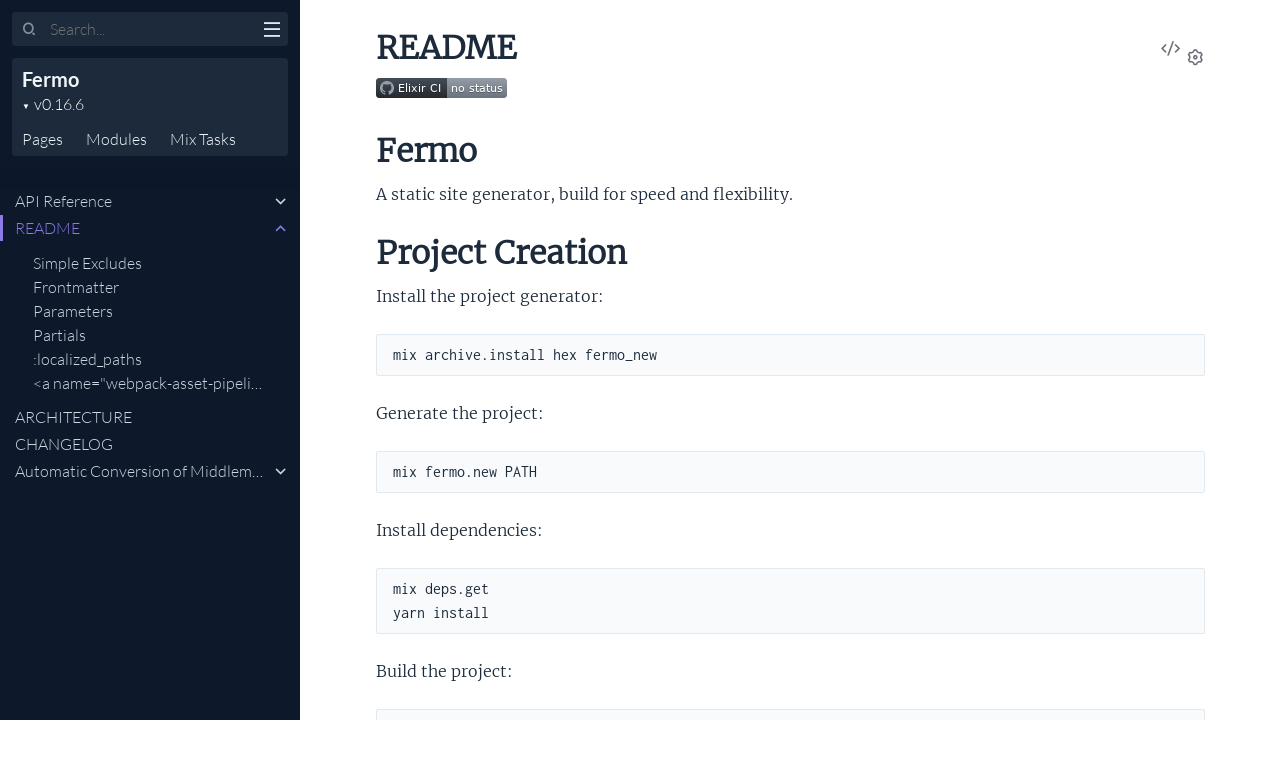

--- FILE ---
content_type: text/html
request_url: https://hexdocs.pm/fermo/0.16.6/
body_size: -9
content:
<!DOCTYPE html>
<html>
  <head>
    <meta charset="utf-8">
    <title>Fermo v0.16.6 — Documentation</title>
    <meta http-equiv="refresh" content="0; url=readme.html">
    <meta name="generator" content="ExDoc v0.29.1">
  <script async defer data-domain="hexdocs.pm" src="https://stats.hexdocs.pm/js/index.js"></script></head>
  <body></body>
</html>


--- FILE ---
content_type: text/html
request_url: https://hexdocs.pm/fermo/0.16.6/readme.html
body_size: 8166
content:
<!DOCTYPE html>
<html lang="en">
  <head>
    <meta charset="utf-8">
    <meta http-equiv="x-ua-compatible" content="ie=edge">
    <meta name="viewport" content="width=device-width, initial-scale=1.0">
    <meta name="generator" content="ExDoc v0.29.1">
    <meta name="project" content="Fermo v0.16.6">

    <title>README — Fermo v0.16.6</title>
    <link rel="stylesheet" href="dist/html-elixir-V2ETBPMB.css" />


    <script src="dist/handlebars.runtime-NWIB6V2M.js"></script>
    <script src="dist/handlebars.templates-IV5W3OL2.js"></script>
    <script src="dist/sidebar_items-5A034250.js"></script>

      <script src="docs_config.js"></script>

    <script async src="dist/html-XN2TSG4M.js"></script>


  <script async defer data-domain="hexdocs.pm" src="https://stats.hexdocs.pm/js/index.js"></script></head>
  <body data-type="extras" class="page-extra">
    <script>

      try {
        var settings = JSON.parse(localStorage.getItem('ex_doc:settings') || '{}');

        if (settings.theme === 'dark' ||
           ((settings.theme === 'system' || settings.theme == null) &&
             window.matchMedia('(prefers-color-scheme: dark)').matches)
           ) {
          document.body.classList.add('dark')
        }
      } catch (error) { }
    </script>

<div class="main">

<button class="sidebar-button sidebar-toggle" aria-label="toggle sidebar">
  <i class="ri-menu-line ri-lg" title="Collapse/expand sidebar"></i>
</button>

<section class="sidebar">
  <form class="sidebar-search" action="search.html">
    <button type="submit" class="search-button" aria-label="Submit Search">
      <i class="ri-search-2-line" aria-hidden="true" title="Submit search"></i>
    </button>
    <button type="button" tabindex="-1" class="search-close-button" aria-label="Cancel Search">
      <i class="ri-close-line ri-lg" aria-hidden="true" title="Cancel search"></i>
    </button>
    <label class="search-label">
      <p class="sr-only">Search</p>
      <input name="q" type="text" class="search-input" placeholder="Search..." aria-label="Input your search terms" autocomplete="off" autocorrect="off" autocapitalize="off" spellcheck="false" />
    </label>
  </form>

  <div class="autocomplete">
    <div class="autocomplete-results">
    </div>
  </div>

  <div class="sidebar-header">

    <div class="sidebar-projectDetails">
      <a href="https://github.com/leanpanda-com/fermo" class="sidebar-projectName" translate="no">
Fermo
      </a>
      <strong class="sidebar-projectVersion" translate="no">
        v0.16.6
      </strong>
    </div>
    <ul class="sidebar-listNav">
      <li><a id="extras-list-link" href="#full-list">Pages</a></li>

        <li><a id="modules-list-link" href="#full-list">Modules</a></li>


        <li><a id="tasks-list-link" href="#full-list"><span translate="no">Mix</span> Tasks</a></li>

    </ul>
  </div>

  <div class="gradient"></div>
  <ul id="full-list" class="sidebar-fullList"></ul>
</section>

<section class="content">
  <output role="status" id="toast"></output>
  <div class="content-outer">
    <div id="content" class="content-inner">

<h1>
<button class="icon-action display-settings">
  <i class="ri-settings-3-line"></i>
  <span class="sr-only">Settings</span>
</button>


    <a href="https://github.com/leanpanda-com/fermo/blob/v0.16.6/README.md#L1" title="View Source" class="icon-action" rel="help">
      <i class="ri-code-s-slash-line" aria-hidden="true"></i>
      <span class="sr-only">View Source</span>
    </a>


  <span>README</span>
</h1>

<p><img src="https://github.com/leanpanda-com/fermo/actions/workflows/elixir.yml/badge.svg?branch=main" alt="Build Status"/></p><h1>Fermo</h1><p>A static site generator, build for speed and flexibility.</p><h1>Project Creation</h1><p>Install the project generator:</p><pre><code class="makeup sh" translate="no"><span class="">mix archive.install hex fermo_new
</span></code></pre><p>Generate the project:</p><pre><code class="makeup sh" translate="no"><span class="">mix fermo.new PATH
</span></code></pre><p>Install dependencies:</p><pre><code class="makeup sh" translate="no"><span class="">mix deps.get
</span><span class="">yarn install
</span></code></pre><p>Build the project:</p><pre><code class="makeup sh" translate="no"><span class="">mix fermo.build
</span></code></pre><h1>Live Dev Mode</h1><p>Have pages reloaded when structure, style or content change.</p><pre><code class="makeup sh" translate="no"><span class="">mix fermo.live
</span></code></pre><p>The live site is available at <a href="http://localhost:4001/">http://localhost:4001/</a></p><p>Page dependencies are monitored and are reloaded in the browser
when changes are detected.</p><h1>Capabilities</h1><ul><li>build your projects fast, using all available cores,</li><li>handle Middleman-like <a href="#config-defined-pages">config-defined pages</a>,</li><li>create <a href="#sitemaps">sitemaps</a>,</li><li>handle localized pages,</li><li>use an integrated <a href="#webpack-asset-pipeline">Webpack asset pipeline</a>.</li></ul><h1>Project Structure</h1><pre><code class="makeup elixir" translate="no"><span class="o">+</span><span class="o">--</span><span class="w"> </span><span class="n">build</span><span class="w">             </span><span class="o">-</span><span class="w"> </span><span class="nc">The</span><span class="w"> </span><span class="n">built</span><span class="w"> </span><span class="n">site</span><span class="w">
</span><span class="o">+</span><span class="o">--</span><span class="w"> </span><span class="n">lib</span><span class="w">
</span><span class="o">|</span><span class="w">   </span><span class="o">+</span><span class="o">--</span><span class="w"> </span><span class="n">my_project</span><span class="o">.</span><span class="n">ex</span><span class="w"> </span><span class="o">-</span><span class="w"> </span><span class="nc">See</span><span class="w"> </span><span class="p" data-group-id="0337019555-1">[</span><span class="nc">Configuration</span><span class="p" data-group-id="0337019555-1">]</span><span class="p" data-group-id="0337019555-2">(</span><span class="c1">#configuration)</span><span class="w">
</span><span class="o">|</span><span class="w">   </span><span class="o">+</span><span class="o">--</span><span class="w"> </span><span class="n">helpers</span><span class="o">.</span><span class="n">ex</span><span class="w">
</span><span class="o">+</span><span class="o">--</span><span class="w"> </span><span class="n">mix</span><span class="o">.</span><span class="n">exs</span><span class="w">           </span><span class="o">-</span><span class="w"> </span><span class="nc">See</span><span class="w"> </span><span class="p" data-group-id="0337019555-3">[</span><span class="nc">Mix</span><span class="w"> </span><span class="n">configuration</span><span class="p" data-group-id="0337019555-3">]</span><span class="p" data-group-id="0337019555-4">(</span><span class="c1">#mix-configuration)</span><span class="w">
</span><span class="o">+</span><span class="o">--</span><span class="w"> </span><span class="n">package</span><span class="o">.</span><span class="n">json</span><span class="w">
</span><span class="o">+</span><span class="o">--</span><span class="w"> </span><span class="n">priv</span><span class="w">
</span><span class="o">|</span><span class="w">   </span><span class="o">+</span><span class="o">--</span><span class="w"> </span><span class="n">locales</span><span class="w">       </span><span class="o">-</span><span class="w"> </span><span class="nc">See</span><span class="w"> </span><span class="p" data-group-id="0337019555-5">[</span><span class="nc">Localization</span><span class="p" data-group-id="0337019555-5">]</span><span class="p" data-group-id="0337019555-6">(</span><span class="c1">#localization)</span><span class="w">
</span><span class="o">|</span><span class="w">   </span><span class="o">|</span><span class="w">   </span><span class="o">+</span><span class="o">--</span><span class="w"> </span><span class="n">en</span><span class="o">.</span><span class="n">yml</span><span class="w">
</span><span class="o">|</span><span class="w">   </span><span class="o">|</span><span class="w">   </span><span class="o">+</span><span class="o">--</span><span class="w"> </span><span class="n">...</span><span class="w">
</span><span class="o">|</span><span class="w">   </span><span class="o">+</span><span class="o">--</span><span class="w"> </span><span class="n">source</span><span class="w">
</span><span class="o">|</span><span class="w">       </span><span class="o">+</span><span class="o">--</span><span class="w"> </span><span class="n">javascripts</span><span class="w">
</span><span class="o">|</span><span class="w">       </span><span class="o">+</span><span class="o">--</span><span class="w"> </span><span class="n">layouts</span><span class="w">
</span><span class="o">|</span><span class="w">       </span><span class="o">+</span><span class="o">--</span><span class="w"> </span><span class="n">localizable</span><span class="w">
</span><span class="o">|</span><span class="w">       </span><span class="o">+</span><span class="o">--</span><span class="w"> </span><span class="n">templates</span><span class="w">
</span><span class="o">|</span><span class="w">       </span><span class="o">+</span><span class="o">--</span><span class="w"> </span><span class="n">partials</span><span class="w">
</span><span class="o">|</span><span class="w">       </span><span class="o">+</span><span class="o">--</span><span class="w"> </span><span class="n">static</span><span class="w">
</span><span class="o">|</span><span class="w">       </span><span class="o">+</span><span class="o">--</span><span class="w"> </span><span class="n">stylesheets</span><span class="w">
</span><span class="o">|</span><span class="w">       </span><span class="o">+</span><span class="o">--</span><span class="w"> </span><span class="n">templates</span><span class="w">
</span><span class="o">+</span><span class="o">--</span><span class="w"> </span><span class="nc">README</span><span class="o">.</span><span class="n">md</span><span class="w">
</span><span class="o">+</span><span class="o">--</span><span class="w"> </span><span class="n">webpack</span><span class="o">.</span><span class="n">config</span><span class="o">.</span><span class="n">js</span></code></pre><h1>Mix Configuration</h1><pre><code class="makeup elixir" translate="no"><span class="kd">defmodule</span><span class="w"> </span><span class="nc">MyProject.MixProject</span><span class="w"> </span><span class="k" data-group-id="3323662278-1">do</span><span class="w">
  </span><span class="kn">use</span><span class="w"> </span><span class="nc">Mix.Project</span><span class="w">

  </span><span class="kd">def</span><span class="w"> </span><span class="nf">project</span><span class="w"> </span><span class="k" data-group-id="3323662278-2">do</span><span class="w">
    </span><span class="p" data-group-id="3323662278-3">[</span><span class="w">
      </span><span class="n">...</span><span class="w">
      </span><span class="ss">compilers</span><span class="p">:</span><span class="w"> </span><span class="nc">Mix</span><span class="o">.</span><span class="n">compilers</span><span class="p" data-group-id="3323662278-4">(</span><span class="p" data-group-id="3323662278-4">)</span><span class="w"> </span><span class="o">++</span><span class="w"> </span><span class="p" data-group-id="3323662278-5">[</span><span class="ss">:fermo</span><span class="p" data-group-id="3323662278-5">]</span><span class="p">,</span><span class="w">
      </span><span class="n">...</span><span class="w">
      </span><span class="ss">deps</span><span class="p">:</span><span class="w"> </span><span class="n">deps</span><span class="p" data-group-id="3323662278-6">(</span><span class="p" data-group-id="3323662278-6">)</span><span class="w">
    </span><span class="p" data-group-id="3323662278-3">]</span><span class="w">
  </span><span class="k" data-group-id="3323662278-2">end</span><span class="w">

  </span><span class="kd">defp</span><span class="w"> </span><span class="nf">deps</span><span class="w"> </span><span class="k" data-group-id="3323662278-7">do</span><span class="w">
    </span><span class="p" data-group-id="3323662278-8">[</span><span class="w">
      </span><span class="p" data-group-id="3323662278-9">{</span><span class="ss">:fermo</span><span class="p">,</span><span class="w"> </span><span class="s">&quot;~&gt; 0.16.4&quot;</span><span class="p" data-group-id="3323662278-9">}</span><span class="w">
    </span><span class="p" data-group-id="3323662278-8">]</span><span class="w">
  </span><span class="k" data-group-id="3323662278-7">end</span><span class="w">
</span><span class="k" data-group-id="3323662278-1">end</span></code></pre><h1>Configuration</h1><p>Create a module (under lib) with a name matching your MixProject module defined in
<code class="inline">[mix.exs](#mix-configuration)</code>.</p><p>This module must implement <code class="inline">config/0</code>, a function that returns an updated
<code class="inline">[config](#config-object)</code>.</p><pre><code class="makeup elixir" translate="no"><span class="kd">defmodule</span><span class="w"> </span><span class="nc">MyProject</span><span class="w"> </span><span class="k" data-group-id="1771658004-1">do</span><span class="w">
  </span><span class="na">@moduledoc</span><span class="w"> </span><span class="s">&quot;&quot;&quot;
  Documentation for MyProject.
  &quot;&quot;&quot;</span><span class="w">

  </span><span class="kn">use</span><span class="w"> </span><span class="nc">Fermo</span><span class="w">

  </span><span class="kd">def</span><span class="w"> </span><span class="nf">config</span><span class="w"> </span><span class="k" data-group-id="1771658004-2">do</span><span class="w">
    </span><span class="n">config</span><span class="w"> </span><span class="o">=</span><span class="w"> </span><span class="n">initial_config</span><span class="p" data-group-id="1771658004-3">(</span><span class="p" data-group-id="1771658004-3">)</span><span class="w">

    </span><span class="p" data-group-id="1771658004-4">{</span><span class="ss">:ok</span><span class="p">,</span><span class="w"> </span><span class="n">config</span><span class="p" data-group-id="1771658004-4">}</span><span class="w">
  </span><span class="k" data-group-id="1771658004-2">end</span><span class="w">
</span><span class="k" data-group-id="1771658004-1">end</span></code></pre><h1>Fermo Invocation</h1><p>The command</p><pre><code class="makeup elixir" translate="no"><span class="kn">use</span><span class="w"> </span><span class="nc">Fermo</span></code></pre><p>prepares the initial <code class="inline">config</code> structure.</p><h2 id="simple-excludes" class="section-heading">
  <a href="#simple-excludes" class="hover-link"><i class="ri-link-m" aria-hidden="true"></i>
  <p class="sr-only">simple-excludes</p>
  </a>
  Simple Excludes
</h2>
<p>In order to not have your template files automatically built as <a href="#simple">simple files</a>
use <code class="inline">:exclude</code>.</p><pre><code class="makeup elixir" translate="no"><span class="w">  </span><span class="kn">use</span><span class="w"> </span><span class="nc">Fermo</span><span class="p">,</span><span class="w"> </span><span class="p" data-group-id="4648423322-1">%{</span><span class="w">
    </span><span class="ss">exclude</span><span class="p">:</span><span class="w"> </span><span class="p" data-group-id="4648423322-2">[</span><span class="s">&quot;templates/*&quot;</span><span class="p">,</span><span class="w"> </span><span class="s">&quot;layouts/*&quot;</span><span class="p">,</span><span class="w"> </span><span class="s">&quot;javascripts/*&quot;</span><span class="p">,</span><span class="w"> </span><span class="s">&quot;stylesheets/*&quot;</span><span class="p" data-group-id="4648423322-2">]</span><span class="p">,</span><span class="w">
  </span><span class="p" data-group-id="4648423322-1">}</span></code></pre><h1>Config-defined Pages</h1><p>Most static site generators build one webpage for every source page
(e.g. Hugo).</p><p>Middleman provides the very powerful but strangely named <code class="inline">proxy</code>,
which allows you to produce many pages from one template.
So, if you have a local JSON of YAML file, or even better an online
CMS, as a source, you can build a page for each of your items
without having to commit the to your Git repo.</p><p>In Fermo, dynamic, data-based pages are created with the <a href="Fermo.html#page/4"><code class="inline">Fermo.page/4</code></a> method in
your project configuration's <code class="inline">build/0</code> method.</p><pre><code class="makeup elixir" translate="no"><span class="w">  </span><span class="kd">def</span><span class="w"> </span><span class="nf">build</span><span class="w"> </span><span class="k" data-group-id="4364258880-1">do</span><span class="w">
    </span><span class="n">...</span><span class="w">
    </span><span class="n">foo</span><span class="w"> </span><span class="o">=</span><span class="w"> </span><span class="n">...</span><span class="w"> </span><span class="c1"># loaded from some external source</span><span class="w">
    </span><span class="n">page</span><span class="p" data-group-id="4364258880-2">(</span><span class="w">
      </span><span class="n">config</span><span class="p">,</span><span class="w">
      </span><span class="s">&quot;templates/foo.html.slim&quot;</span><span class="p">,</span><span class="w">
      </span><span class="s">&quot;/foos/</span><span class="si" data-group-id="4364258880-3">#{</span><span class="n">foo</span><span class="o">.</span><span class="n">slug</span><span class="si" data-group-id="4364258880-3">}</span><span class="s">/&quot;</span><span class="p">,</span><span class="w">
      </span><span class="p" data-group-id="4364258880-4">%{</span><span class="ss">foo</span><span class="p">:</span><span class="w"> </span><span class="n">foo</span><span class="p">,</span><span class="w"> </span><span class="ss">locale</span><span class="p">:</span><span class="w"> </span><span class="ss">:en</span><span class="p" data-group-id="4364258880-4">}</span><span class="w">
    </span><span class="p" data-group-id="4364258880-2">)</span><span class="w">
    </span><span class="n">...</span><span class="w">
  </span><span class="k" data-group-id="4364258880-1">end</span></code></pre><h1>Templating</h1><p>Out-of-the-box, Fermo supports EEx and SLIM templates</p><ul><li>simple templates - any templates found under <code class="inline">priv/source</code> will be built. The <code class="inline">partials</code>
directory is excluded by default - see <a href="#excludes">excludes</a>.</li><li>page templates - used with <a href="#config-defined-pages">config-defined pages</a>,</li><li>partials - used from other templates,</li><li>localized - build for each configured locale. See <a href="#localization">localization</a></li></ul><h2 id="frontmatter" class="section-heading">
  <a href="#frontmatter" class="hover-link"><i class="ri-link-m" aria-hidden="true"></i>
  <p class="sr-only">frontmatter</p>
  </a>
  Frontmatter
</h2>
<p>At the beginning of any template, you can place 'frontmatter', a block of YAML,
which supplies the default values related to the template.</p><p>Frontmatter can be used to set the layout:</p><pre><code class="yaml">---
layout: &quot;foo&quot;
---</code></pre><p>or to skip the layout:</p><pre><code class="yaml">---
layout: null
---</code></pre><h2 id="parameters" class="section-heading">
  <a href="#parameters" class="hover-link"><i class="ri-link-m" aria-hidden="true"></i>
  <p class="sr-only">parameters</p>
  </a>
  Parameters
</h2>
<p>Top level pages are called with the following parameters:</p><ul><li><code class="inline">params</code> - the parameters passed directly to the template or partial,</li><li><code class="inline">context</code> - hash of contextual information.</li></ul><h3 id="context" class="section-heading">
  <a href="#context" class="hover-link"><i class="ri-link-m" aria-hidden="true"></i>
  <p class="sr-only">context</p>
  </a>
  Context
</h3>
<ul><li><code class="inline">:env</code> - the application environment,</li><li><code class="inline">:module</code> - the module of the compiled template,</li><li><code class="inline">:template</code> - the top-level page or partial template pathname, with path
relative to the source root,</li><li><code class="inline">:page</code> - see below.</li></ul><h3 id="page" class="section-heading">
  <a href="#page" class="hover-link"><i class="ri-link-m" aria-hidden="true"></i>
  <p class="sr-only">page</p>
  </a>
  Page
</h3>
<p>Information about the top-level page.</p><ul><li><code class="inline">:template</code> - the template path and name relative to the source root,</li><li><code class="inline">:filename</code> - the path of the generated file
relative to the <code class="inline">build</code> directory.
Note that this filename gets standardized. E.g., if you supply
&quot;foo.html&quot;, that will get corrected to &quot;foo/index.html&quot;,</li><li><code class="inline">:path</code> - the online path of the page,</li><li><code class="inline">:params</code> - the parameters passed to the template.</li></ul><h2 id="partials" class="section-heading">
  <a href="#partials" class="hover-link"><i class="ri-link-m" aria-hidden="true"></i>
  <p class="sr-only">partials</p>
  </a>
  Partials
</h2>
<p>Partials are also called with the same 2 parameters, but the values in <code class="inline">:page</code>
are those of the top-level page, not the partial itself.</p><h1>Associated Libraries</h1><ul><li><a href="https://hexdocs.pm/datocms_graphql_client.html" title="">DatoCMS GraphQL Client</a></li><li><a href="https://hexdocs.pm/fermo_helpers/FermoHelpers.html" title="">FermoHelpers</a></li></ul><h1>Localization</h1><p>If you pass an <code class="inline">:i18n</code> key with a list of locales to Fermo,
your locale files will be loaded at build time and
files under <code class="inline">localizable</code> will be built for each locale.</p><pre><code class="makeup elixir" translate="no"><span class="kd">defmodule</span><span class="w"> </span><span class="nc">MyProject</span><span class="w"> </span><span class="k" data-group-id="6026193009-1">do</span><span class="w">
  </span><span class="na">@moduledoc</span><span class="w"> </span><span class="s">&quot;&quot;&quot;
  Documentation for MyProject.
  &quot;&quot;&quot;</span><span class="w">

  </span><span class="kn">use</span><span class="w"> </span><span class="nc">Fermo</span><span class="p">,</span><span class="w"> </span><span class="p" data-group-id="6026193009-2">%{</span><span class="w">
    </span><span class="n">...</span><span class="w">
    </span><span class="ss">i18n</span><span class="p">:</span><span class="w"> </span><span class="p" data-group-id="6026193009-3">[</span><span class="ss">:en</span><span class="p">,</span><span class="w"> </span><span class="ss">:fr</span><span class="p" data-group-id="6026193009-3">]</span><span class="w">
  </span><span class="p" data-group-id="6026193009-2">}</span><span class="w">

  </span><span class="n">...</span><span class="w">
</span><span class="k" data-group-id="6026193009-1">end</span></code></pre><h2 id="localized_paths" class="section-heading">
  <a href="#localized_paths" class="hover-link"><i class="ri-link-m" aria-hidden="true"></i>
  <p class="sr-only">localized_paths</p>
  </a>
  <code class="inline">:localized_paths</code>
</h2>
<p>Fermo can optionally create a mapping of translated paths for any
page.</p><p>This allows you to easily manage language switching UIs and alternate
language meta tags.</p><p>To activate localized_paths, you need to pass a flag in your initial
config:</p><pre><code class="makeup elixir" translate="no"><span class="kd">defmodule</span><span class="w"> </span><span class="nc">MyProject</span><span class="w"> </span><span class="k" data-group-id="9446937826-1">do</span><span class="w">
  </span><span class="kn">use</span><span class="w"> </span><span class="nc">Fermo</span><span class="p">,</span><span class="w"> </span><span class="p" data-group-id="9446937826-2">%{</span><span class="w">
    </span><span class="n">...</span><span class="w">
    </span><span class="ss">i18n</span><span class="p">:</span><span class="w"> </span><span class="p" data-group-id="9446937826-3">[</span><span class="ss">:en</span><span class="p">,</span><span class="w"> </span><span class="ss">:fr</span><span class="p" data-group-id="9446937826-3">]</span><span class="p">,</span><span class="w">
    </span><span class="ss">path_map</span><span class="p">:</span><span class="w"> </span><span class="no">true</span><span class="p">,</span><span class="w">
    </span><span class="n">...</span><span class="w">
  </span><span class="p" data-group-id="9446937826-2">}</span><span class="w">

  </span><span class="n">...</span><span class="w">
</span><span class="k" data-group-id="9446937826-1">end</span></code></pre><p>Then ensure you pass an <code class="inline">:id</code> and <code class="inline">:locale</code> in the params
of your Fermo.page/4 calls:</p><pre><code class="makeup elixir" translate="no"><span class="nc">Fermo</span><span class="o">.</span><span class="n">page</span><span class="p" data-group-id="6736395803-1">(</span><span class="w">
  </span><span class="n">config</span><span class="p">,</span><span class="w">
  </span><span class="s">&quot;templates/my_template.html.slim&quot;</span><span class="p">,</span><span class="w">
  </span><span class="s">&quot;/posts/</span><span class="si" data-group-id="6736395803-2">#{</span><span class="n">post</span><span class="o">.</span><span class="n">slug</span><span class="si" data-group-id="6736395803-2">}</span><span class="s">/index.html&quot;</span><span class="p">,</span><span class="w">
  </span><span class="p" data-group-id="6736395803-3">%{</span><span class="ss">post</span><span class="p">:</span><span class="w"> </span><span class="n">post</span><span class="p">,</span><span class="w"> </span><span class="ss">locale</span><span class="p">:</span><span class="w"> </span><span class="ss">:fr</span><span class="p">,</span><span class="w"> </span><span class="ss">id</span><span class="p">:</span><span class="w"> </span><span class="s">&quot;post-</span><span class="si" data-group-id="6736395803-4">#{</span><span class="n">post</span><span class="o">.</span><span class="n">id</span><span class="si" data-group-id="6736395803-4">}</span><span class="s">&quot;</span><span class="p" data-group-id="6736395803-3">}</span><span class="w">
</span><span class="p" data-group-id="6736395803-1">)</span></code></pre><p>When you do this, Fermo will collect together all pages with the same <code class="inline">:id</code>
so when your template is called, it will have a <code class="inline">:localized_paths</code> Map available:</p><pre><code class="makeup elixir" translate="no"><span class="p" data-group-id="8624088335-1">%{</span><span class="w">
  </span><span class="n">...</span><span class="w">
  </span><span class="ss">localized_paths</span><span class="p">:</span><span class="w"> </span><span class="p" data-group-id="8624088335-2">%{</span><span class="w">
    </span><span class="ss">en</span><span class="p">:</span><span class="w"> </span><span class="s">&quot;/posts/about-localization&quot;</span><span class="p">,</span><span class="w">
    </span><span class="ss">fr</span><span class="p">:</span><span class="w"> </span><span class="s">&quot;/posts/a-propos-de-la-localisation&quot;</span><span class="p">,</span><span class="w">
  </span><span class="p" data-group-id="8624088335-2">}</span><span class="w">
</span><span class="p" data-group-id="8624088335-1">}</span></code></pre><p>You can then use <code class="inline">:localized_paths</code> to build create links between
the different language versions of a page.</p><p>You can do the same for non-dynamic localized pages too, by indicating
the id in the template's frontmatter:</p><pre><code class="slim">---
id: my-localized-page
---</code></pre><h2 id="a-name-webpack-asset-pipeline-awebpack-asset-pipeline" class="section-heading">
  <a href="#a-name-webpack-asset-pipeline-awebpack-asset-pipeline" class="hover-link"><i class="ri-link-m" aria-hidden="true"></i>
  <p class="sr-only">a-name-webpack-asset-pipeline-awebpack-asset-pipeline</p>
  </a>
  &lt;a name=&quot;webpack-asset-pipeline&quot;&gt;&lt;/a&gt;Webpack asset pipeline
</h2>
<p><a href="Mix.Tasks.Fermo.Build.html"><code class="inline">mix fermo.build</code></a> runs Webpack to produce static assets.</p><p><a href="Mix.Tasks.Fermo.Live.html"><code class="inline">mix fermo.live</code></a> runs Webpack dev server.</p><p>It is assumed that you are using Webpack &gt;= 5.</p><p>If you are using Webpack &lt;= 4.x, you'll need to add the following to your
<code class="inline">config/config.exs</code>:</p><pre><code class="makeup elixir" translate="no"><span class="n">config</span><span class="w"> </span><span class="ss">:fermo</span><span class="p">,</span><span class="w"> </span><span class="ss">webpack_dev_server_command</span><span class="p">:</span><span class="w"> </span><span class="s">&quot;yarn run webpack serve --watch-stdin&quot;</span></code></pre><h1>Testing</h1><p>There is a very slow (40s) integration test that builds a project -
the time is mostly taken up compiling dependencies.</p><p>By default integration tests are skipped when you run</p><pre><code class="makeup sh" translate="no"><span class="gp unselectable">$ </span><span class="">mix test
</span></code></pre><p>To run all tests, add the FERMO_RUN_INTEGRATION environment variable:</p><pre><code class="makeup sh" translate="no"><span class="gp unselectable">$ </span><span class="">FERMO_RUN_INTEGRATION=1 mix test
</span></code></pre><p>Coverage:</p><pre><code class="makeup sh" translate="no"><span class="gp unselectable">$ </span><span class="">mix coverage
</span></code></pre><p>HTML coverage:</p><pre><code class="makeup sh" translate="no"><span class="gp unselectable">$ </span><span class="">mix coveralls.html
</span></code></pre><h1>Middleman to Fermo</h1><p>Fermo was created as an improvement on Middleman, so its defaults
tend to be the same its progenitor.</p><p>See <a href="middlemantofermo.html">here</a>.</p>
<div class="bottom-actions">
  <div class="bottom-actions-item">

      <a href="api-reference.html" class="bottom-actions-button" rel="prev">
        <span class="subheader">
          ← Previous Page
        </span>
        <span class="title">
API Reference
        </span>
      </a>

  </div>
  <div class="bottom-actions-item">

      <a href="architecture.html" class="bottom-actions-button" rel="next">
        <span class="subheader">
          Next Page →
        </span>
        <span class="title">
ARCHITECTURE
        </span>
      </a>

  </div>
</div>
      <footer class="footer">
        <p>

            <span class="line">
              <a href="https://hex.pm/packages/fermo/0.16.6" class="footer-hex-package">Hex Package</a>

              <a href="https://preview.hex.pm/preview/fermo/0.16.6">Hex Preview</a>

                (<a href="https://preview.hex.pm/preview/fermo/0.16.6/show/README.md">current file</a>)

            </span>

          <span class="line">
            <button class="a-main footer-button display-quick-switch" title="Search HexDocs packages">
              Search HexDocs
            </button>

              <a href="Fermo.epub" title="ePub version">
                Download ePub version
              </a>

          </span>
        </p>

        <p class="built-using">
          Built using
          <a href="https://github.com/elixir-lang/ex_doc" title="ExDoc" target="_blank" rel="help noopener" translate="no">ExDoc</a> (v0.29.1) for the

            <a href="https://elixir-lang.org" title="Elixir" target="_blank" translate="no">Elixir programming language</a>

        </p>
      </footer>
    </div>
  </div>
</section>
</div>


  </body>
</html>


--- FILE ---
content_type: text/javascript
request_url: https://hexdocs.pm/fermo/0.16.6/dist/html-XN2TSG4M.js
body_size: 23951
content:
(()=>{var Cn=Object.create;var Ze=Object.defineProperty;var Pn=Object.getOwnPropertyDescriptor;var Rn=Object.getOwnPropertyNames;var An=Object.getPrototypeOf,Qn=Object.prototype.hasOwnProperty;var et=(e,t)=>()=>(t||e((t={exports:{}}).exports,t),t.exports);var Nn=(e,t,n,i)=>{if(t&&typeof t=="object"||typeof t=="function")for(let r of Rn(t))!Qn.call(e,r)&&r!==n&&Ze(e,r,{get:()=>t[r],enumerable:!(i=Pn(t,r))||i.enumerable});return e};var tt=(e,t,n)=>(n=e!=null?Cn(An(e)):{},Nn(t||!e||!e.__esModule?Ze(n,"default",{value:e,enumerable:!0}):n,e));var mt=et((ds,pt)=>{var ht="Expected a function",dt=NaN,$n="[object Symbol]",Un=/^\s+|\s+$/g,Wn=/^[-+]0x[0-9a-f]+$/i,Gn=/^0b[01]+$/i,Kn=/^0o[0-7]+$/i,Yn=parseInt,Jn=typeof global=="object"&&global&&global.Object===Object&&global,Xn=typeof self=="object"&&self&&self.Object===Object&&self,Zn=Jn||Xn||Function("return this")(),ei=Object.prototype,ti=ei.toString,ni=Math.max,ii=Math.min,ke=function(){return Zn.Date.now()};function ri(e,t,n){var i,r,s,o,a,u,l=0,f=!1,y=!1,g=!0;if(typeof e!="function")throw new TypeError(ht);t=ft(t)||0,pe(n)&&(f=!!n.leading,y="maxWait"in n,s=y?ni(ft(n.maxWait)||0,t):s,g="trailing"in n?!!n.trailing:g);function L(x){var C=i,D=r;return i=r=void 0,l=x,o=e.apply(D,C),o}function S(x){return l=x,a=setTimeout(p,t),f?L(x):o}function T(x){var C=x-u,D=x-l,V=t-C;return y?ii(V,s-D):V}function m(x){var C=x-u,D=x-l;return u===void 0||C>=t||C<0||y&&D>=s}function p(){var x=ke();if(m(x))return _(x);a=setTimeout(p,T(x))}function _(x){return a=void 0,g&&i?L(x):(i=r=void 0,o)}function w(){a!==void 0&&clearTimeout(a),l=0,i=u=r=a=void 0}function Q(){return a===void 0?o:_(ke())}function N(){var x=ke(),C=m(x);if(i=arguments,r=this,u=x,C){if(a===void 0)return S(u);if(y)return a=setTimeout(p,t),L(u)}return a===void 0&&(a=setTimeout(p,t)),o}return N.cancel=w,N.flush=Q,N}function si(e,t,n){var i=!0,r=!0;if(typeof e!="function")throw new TypeError(ht);return pe(n)&&(i="leading"in n?!!n.leading:i,r="trailing"in n?!!n.trailing:r),ri(e,t,{leading:i,maxWait:t,trailing:r})}function pe(e){var t=typeof e;return!!e&&(t=="object"||t=="function")}function oi(e){return!!e&&typeof e=="object"}function ai(e){return typeof e=="symbol"||oi(e)&&ti.call(e)==$n}function ft(e){if(typeof e=="number")return e;if(ai(e))return dt;if(pe(e)){var t=typeof e.valueOf=="function"?e.valueOf():e;e=pe(t)?t+"":t}if(typeof e!="string")return e===0?e:+e;e=e.replace(Un,"");var n=Gn.test(e);return n||Kn.test(e)?Yn(e.slice(2),n?2:8):Wn.test(e)?dt:+e}pt.exports=si});var Vt=et((Mt,Bt)=>{(function(){var e=function(t){var n=new e.Builder;return n.pipeline.add(e.trimmer,e.stopWordFilter,e.stemmer),n.searchPipeline.add(e.stemmer),t.call(n,n),n.build()};e.version="2.3.9";e.utils={},e.utils.warn=function(t){return function(n){t.console&&console.warn&&console.warn(n)}}(this),e.utils.asString=function(t){return t==null?"":t.toString()},e.utils.clone=function(t){if(t==null)return t;for(var n=Object.create(null),i=Object.keys(t),r=0;r<i.length;r++){var s=i[r],o=t[s];if(Array.isArray(o)){n[s]=o.slice();continue}if(typeof o=="string"||typeof o=="number"||typeof o=="boolean"){n[s]=o;continue}throw new TypeError("clone is not deep and does not support nested objects")}return n},e.FieldRef=function(t,n,i){this.docRef=t,this.fieldName=n,this._stringValue=i},e.FieldRef.joiner="/",e.FieldRef.fromString=function(t){var n=t.indexOf(e.FieldRef.joiner);if(n===-1)throw"malformed field ref string";var i=t.slice(0,n),r=t.slice(n+1);return new e.FieldRef(r,i,t)},e.FieldRef.prototype.toString=function(){return this._stringValue==null&&(this._stringValue=this.fieldName+e.FieldRef.joiner+this.docRef),this._stringValue};e.Set=function(t){if(this.elements=Object.create(null),t){this.length=t.length;for(var n=0;n<this.length;n++)this.elements[t[n]]=!0}else this.length=0},e.Set.complete={intersect:function(t){return t},union:function(){return this},contains:function(){return!0}},e.Set.empty={intersect:function(){return this},union:function(t){return t},contains:function(){return!1}},e.Set.prototype.contains=function(t){return!!this.elements[t]},e.Set.prototype.intersect=function(t){var n,i,r,s=[];if(t===e.Set.complete)return this;if(t===e.Set.empty)return t;this.length<t.length?(n=this,i=t):(n=t,i=this),r=Object.keys(n.elements);for(var o=0;o<r.length;o++){var a=r[o];a in i.elements&&s.push(a)}return new e.Set(s)},e.Set.prototype.union=function(t){return t===e.Set.complete?e.Set.complete:t===e.Set.empty?this:new e.Set(Object.keys(this.elements).concat(Object.keys(t.elements)))},e.idf=function(t,n){var i=0;for(var r in t)r!="_index"&&(i+=Object.keys(t[r]).length);var s=(n-i+.5)/(i+.5);return Math.log(1+Math.abs(s))},e.Token=function(t,n){this.str=t||"",this.metadata=n||{}},e.Token.prototype.toString=function(){return this.str},e.Token.prototype.update=function(t){return this.str=t(this.str,this.metadata),this},e.Token.prototype.clone=function(t){return t=t||function(n){return n},new e.Token(t(this.str,this.metadata),this.metadata)};e.tokenizer=function(t,n){if(t==null||t==null)return[];if(Array.isArray(t))return t.map(function(y){return new e.Token(e.utils.asString(y).toLowerCase(),e.utils.clone(n))});for(var i=t.toString().toLowerCase(),r=i.length,s=[],o=0,a=0;o<=r;o++){var u=i.charAt(o),l=o-a;if(u.match(e.tokenizer.separator)||o==r){if(l>0){var f=e.utils.clone(n)||{};f.position=[a,l],f.index=s.length,s.push(new e.Token(i.slice(a,o),f))}a=o+1}}return s},e.tokenizer.separator=/[\s\-]+/;e.Pipeline=function(){this._stack=[]},e.Pipeline.registeredFunctions=Object.create(null),e.Pipeline.registerFunction=function(t,n){n in this.registeredFunctions&&e.utils.warn("Overwriting existing registered function: "+n),t.label=n,e.Pipeline.registeredFunctions[t.label]=t},e.Pipeline.warnIfFunctionNotRegistered=function(t){var n=t.label&&t.label in this.registeredFunctions;n||e.utils.warn(`Function is not registered with pipeline. This may cause problems when serialising the index.
`,t)},e.Pipeline.load=function(t){var n=new e.Pipeline;return t.forEach(function(i){var r=e.Pipeline.registeredFunctions[i];if(r)n.add(r);else throw new Error("Cannot load unregistered function: "+i)}),n},e.Pipeline.prototype.add=function(){var t=Array.prototype.slice.call(arguments);t.forEach(function(n){e.Pipeline.warnIfFunctionNotRegistered(n),this._stack.push(n)},this)},e.Pipeline.prototype.after=function(t,n){e.Pipeline.warnIfFunctionNotRegistered(n);var i=this._stack.indexOf(t);if(i==-1)throw new Error("Cannot find existingFn");i=i+1,this._stack.splice(i,0,n)},e.Pipeline.prototype.before=function(t,n){e.Pipeline.warnIfFunctionNotRegistered(n);var i=this._stack.indexOf(t);if(i==-1)throw new Error("Cannot find existingFn");this._stack.splice(i,0,n)},e.Pipeline.prototype.remove=function(t){var n=this._stack.indexOf(t);n!=-1&&this._stack.splice(n,1)},e.Pipeline.prototype.run=function(t){for(var n=this._stack.length,i=0;i<n;i++){for(var r=this._stack[i],s=[],o=0;o<t.length;o++){var a=r(t[o],o,t);if(!(a==null||a===""))if(Array.isArray(a))for(var u=0;u<a.length;u++)s.push(a[u]);else s.push(a)}t=s}return t},e.Pipeline.prototype.runString=function(t,n){var i=new e.Token(t,n);return this.run([i]).map(function(r){return r.toString()})},e.Pipeline.prototype.reset=function(){this._stack=[]},e.Pipeline.prototype.toJSON=function(){return this._stack.map(function(t){return e.Pipeline.warnIfFunctionNotRegistered(t),t.label})};e.Vector=function(t){this._magnitude=0,this.elements=t||[]},e.Vector.prototype.positionForIndex=function(t){if(this.elements.length==0)return 0;for(var n=0,i=this.elements.length/2,r=i-n,s=Math.floor(r/2),o=this.elements[s*2];r>1&&(o<t&&(n=s),o>t&&(i=s),o!=t);)r=i-n,s=n+Math.floor(r/2),o=this.elements[s*2];if(o==t||o>t)return s*2;if(o<t)return(s+1)*2},e.Vector.prototype.insert=function(t,n){this.upsert(t,n,function(){throw"duplicate index"})},e.Vector.prototype.upsert=function(t,n,i){this._magnitude=0;var r=this.positionForIndex(t);this.elements[r]==t?this.elements[r+1]=i(this.elements[r+1],n):this.elements.splice(r,0,t,n)},e.Vector.prototype.magnitude=function(){if(this._magnitude)return this._magnitude;for(var t=0,n=this.elements.length,i=1;i<n;i+=2){var r=this.elements[i];t+=r*r}return this._magnitude=Math.sqrt(t)},e.Vector.prototype.dot=function(t){for(var n=0,i=this.elements,r=t.elements,s=i.length,o=r.length,a=0,u=0,l=0,f=0;l<s&&f<o;)a=i[l],u=r[f],a<u?l+=2:a>u?f+=2:a==u&&(n+=i[l+1]*r[f+1],l+=2,f+=2);return n},e.Vector.prototype.similarity=function(t){return this.dot(t)/this.magnitude()||0},e.Vector.prototype.toArray=function(){for(var t=new Array(this.elements.length/2),n=1,i=0;n<this.elements.length;n+=2,i++)t[i]=this.elements[n];return t},e.Vector.prototype.toJSON=function(){return this.elements};e.stemmer=function(){var t={ational:"ate",tional:"tion",enci:"ence",anci:"ance",izer:"ize",bli:"ble",alli:"al",entli:"ent",eli:"e",ousli:"ous",ization:"ize",ation:"ate",ator:"ate",alism:"al",iveness:"ive",fulness:"ful",ousness:"ous",aliti:"al",iviti:"ive",biliti:"ble",logi:"log"},n={icate:"ic",ative:"",alize:"al",iciti:"ic",ical:"ic",ful:"",ness:""},i="[^aeiou]",r="[aeiouy]",s=i+"[^aeiouy]*",o=r+"[aeiou]*",a="^("+s+")?"+o+s,u="^("+s+")?"+o+s+"("+o+")?$",l="^("+s+")?"+o+s+o+s,f="^("+s+")?"+r,y=new RegExp(a),g=new RegExp(l),L=new RegExp(u),S=new RegExp(f),T=/^(.+?)(ss|i)es$/,m=/^(.+?)([^s])s$/,p=/^(.+?)eed$/,_=/^(.+?)(ed|ing)$/,w=/.$/,Q=/(at|bl|iz)$/,N=new RegExp("([^aeiouylsz])\\1$"),x=new RegExp("^"+s+r+"[^aeiouwxy]$"),C=/^(.+?[^aeiou])y$/,D=/^(.+?)(ational|tional|enci|anci|izer|bli|alli|entli|eli|ousli|ization|ation|ator|alism|iveness|fulness|ousness|aliti|iviti|biliti|logi)$/,V=/^(.+?)(icate|ative|alize|iciti|ical|ful|ness)$/,ne=/^(.+?)(al|ance|ence|er|ic|able|ible|ant|ement|ment|ent|ou|ism|ate|iti|ous|ive|ize)$/,ce=/^(.+?)(s|t)(ion)$/,j=/^(.+?)e$/,le=/ll$/,ue=new RegExp("^"+s+r+"[^aeiouwxy]$"),ie=function(d){var v,q,A,h,E,z,G;if(d.length<3)return d;if(A=d.substr(0,1),A=="y"&&(d=A.toUpperCase()+d.substr(1)),h=T,E=m,h.test(d)?d=d.replace(h,"$1$2"):E.test(d)&&(d=d.replace(E,"$1$2")),h=p,E=_,h.test(d)){var b=h.exec(d);h=y,h.test(b[1])&&(h=w,d=d.replace(h,""))}else if(E.test(d)){var b=E.exec(d);v=b[1],E=S,E.test(v)&&(d=v,E=Q,z=N,G=x,E.test(d)?d=d+"e":z.test(d)?(h=w,d=d.replace(h,"")):G.test(d)&&(d=d+"e"))}if(h=C,h.test(d)){var b=h.exec(d);v=b[1],d=v+"i"}if(h=D,h.test(d)){var b=h.exec(d);v=b[1],q=b[2],h=y,h.test(v)&&(d=v+t[q])}if(h=V,h.test(d)){var b=h.exec(d);v=b[1],q=b[2],h=y,h.test(v)&&(d=v+n[q])}if(h=ne,E=ce,h.test(d)){var b=h.exec(d);v=b[1],h=g,h.test(v)&&(d=v)}else if(E.test(d)){var b=E.exec(d);v=b[1]+b[2],E=g,E.test(v)&&(d=v)}if(h=j,h.test(d)){var b=h.exec(d);v=b[1],h=g,E=L,z=ue,(h.test(v)||E.test(v)&&!z.test(v))&&(d=v)}return h=le,E=g,h.test(d)&&E.test(d)&&(h=w,d=d.replace(h,"")),A=="y"&&(d=A.toLowerCase()+d.substr(1)),d};return function(W){return W.update(ie)}}(),e.Pipeline.registerFunction(e.stemmer,"stemmer");e.generateStopWordFilter=function(t){var n=t.reduce(function(i,r){return i[r]=r,i},{});return function(i){if(i&&n[i.toString()]!==i.toString())return i}},e.stopWordFilter=e.generateStopWordFilter(["a","able","about","across","after","all","almost","also","am","among","an","and","any","are","as","at","be","because","been","but","by","can","cannot","could","dear","did","do","does","either","else","ever","every","for","from","get","got","had","has","have","he","her","hers","him","his","how","however","i","if","in","into","is","it","its","just","least","let","like","likely","may","me","might","most","must","my","neither","no","nor","not","of","off","often","on","only","or","other","our","own","rather","said","say","says","she","should","since","so","some","than","that","the","their","them","then","there","these","they","this","tis","to","too","twas","us","wants","was","we","were","what","when","where","which","while","who","whom","why","will","with","would","yet","you","your"]),e.Pipeline.registerFunction(e.stopWordFilter,"stopWordFilter");e.trimmer=function(t){return t.update(function(n){return n.replace(/^\W+/,"").replace(/\W+$/,"")})},e.Pipeline.registerFunction(e.trimmer,"trimmer");e.TokenSet=function(){this.final=!1,this.edges={},this.id=e.TokenSet._nextId,e.TokenSet._nextId+=1},e.TokenSet._nextId=1,e.TokenSet.fromArray=function(t){for(var n=new e.TokenSet.Builder,i=0,r=t.length;i<r;i++)n.insert(t[i]);return n.finish(),n.root},e.TokenSet.fromClause=function(t){return"editDistance"in t?e.TokenSet.fromFuzzyString(t.term,t.editDistance):e.TokenSet.fromString(t.term)},e.TokenSet.fromFuzzyString=function(t,n){for(var i=new e.TokenSet,r=[{node:i,editsRemaining:n,str:t}];r.length;){var s=r.pop();if(s.str.length>0){var o=s.str.charAt(0),a;o in s.node.edges?a=s.node.edges[o]:(a=new e.TokenSet,s.node.edges[o]=a),s.str.length==1&&(a.final=!0),r.push({node:a,editsRemaining:s.editsRemaining,str:s.str.slice(1)})}if(s.editsRemaining!=0){if("*"in s.node.edges)var u=s.node.edges["*"];else{var u=new e.TokenSet;s.node.edges["*"]=u}if(s.str.length==0&&(u.final=!0),r.push({node:u,editsRemaining:s.editsRemaining-1,str:s.str}),s.str.length>1&&r.push({node:s.node,editsRemaining:s.editsRemaining-1,str:s.str.slice(1)}),s.str.length==1&&(s.node.final=!0),s.str.length>=1){if("*"in s.node.edges)var l=s.node.edges["*"];else{var l=new e.TokenSet;s.node.edges["*"]=l}s.str.length==1&&(l.final=!0),r.push({node:l,editsRemaining:s.editsRemaining-1,str:s.str.slice(1)})}if(s.str.length>1){var f=s.str.charAt(0),y=s.str.charAt(1),g;y in s.node.edges?g=s.node.edges[y]:(g=new e.TokenSet,s.node.edges[y]=g),s.str.length==1&&(g.final=!0),r.push({node:g,editsRemaining:s.editsRemaining-1,str:f+s.str.slice(2)})}}}return i},e.TokenSet.fromString=function(t){for(var n=new e.TokenSet,i=n,r=0,s=t.length;r<s;r++){var o=t[r],a=r==s-1;if(o=="*")n.edges[o]=n,n.final=a;else{var u=new e.TokenSet;u.final=a,n.edges[o]=u,n=u}}return i},e.TokenSet.prototype.toArray=function(){for(var t=[],n=[{prefix:"",node:this}];n.length;){var i=n.pop(),r=Object.keys(i.node.edges),s=r.length;i.node.final&&(i.prefix.charAt(0),t.push(i.prefix));for(var o=0;o<s;o++){var a=r[o];n.push({prefix:i.prefix.concat(a),node:i.node.edges[a]})}}return t},e.TokenSet.prototype.toString=function(){if(this._str)return this._str;for(var t=this.final?"1":"0",n=Object.keys(this.edges).sort(),i=n.length,r=0;r<i;r++){var s=n[r],o=this.edges[s];t=t+s+o.id}return t},e.TokenSet.prototype.intersect=function(t){for(var n=new e.TokenSet,i=void 0,r=[{qNode:t,output:n,node:this}];r.length;){i=r.pop();for(var s=Object.keys(i.qNode.edges),o=s.length,a=Object.keys(i.node.edges),u=a.length,l=0;l<o;l++)for(var f=s[l],y=0;y<u;y++){var g=a[y];if(g==f||f=="*"){var L=i.node.edges[g],S=i.qNode.edges[f],T=L.final&&S.final,m=void 0;g in i.output.edges?(m=i.output.edges[g],m.final=m.final||T):(m=new e.TokenSet,m.final=T,i.output.edges[g]=m),r.push({qNode:S,output:m,node:L})}}}return n},e.TokenSet.Builder=function(){this.previousWord="",this.root=new e.TokenSet,this.uncheckedNodes=[],this.minimizedNodes={}},e.TokenSet.Builder.prototype.insert=function(t){var n,i=0;if(t<this.previousWord)throw new Error("Out of order word insertion");for(var r=0;r<t.length&&r<this.previousWord.length&&t[r]==this.previousWord[r];r++)i++;this.minimize(i),this.uncheckedNodes.length==0?n=this.root:n=this.uncheckedNodes[this.uncheckedNodes.length-1].child;for(var r=i;r<t.length;r++){var s=new e.TokenSet,o=t[r];n.edges[o]=s,this.uncheckedNodes.push({parent:n,char:o,child:s}),n=s}n.final=!0,this.previousWord=t},e.TokenSet.Builder.prototype.finish=function(){this.minimize(0)},e.TokenSet.Builder.prototype.minimize=function(t){for(var n=this.uncheckedNodes.length-1;n>=t;n--){var i=this.uncheckedNodes[n],r=i.child.toString();r in this.minimizedNodes?i.parent.edges[i.char]=this.minimizedNodes[r]:(i.child._str=r,this.minimizedNodes[r]=i.child),this.uncheckedNodes.pop()}};e.Index=function(t){this.invertedIndex=t.invertedIndex,this.fieldVectors=t.fieldVectors,this.tokenSet=t.tokenSet,this.fields=t.fields,this.pipeline=t.pipeline},e.Index.prototype.search=function(t){return this.query(function(n){var i=new e.QueryParser(t,n);i.parse()})},e.Index.prototype.query=function(t){for(var n=new e.Query(this.fields),i=Object.create(null),r=Object.create(null),s=Object.create(null),o=Object.create(null),a=Object.create(null),u=0;u<this.fields.length;u++)r[this.fields[u]]=new e.Vector;t.call(n,n);for(var u=0;u<n.clauses.length;u++){var l=n.clauses[u],f=null,y=e.Set.empty;l.usePipeline?f=this.pipeline.runString(l.term,{fields:l.fields}):f=[l.term];for(var g=0;g<f.length;g++){var L=f[g];l.term=L;var S=e.TokenSet.fromClause(l),T=this.tokenSet.intersect(S).toArray();if(T.length===0&&l.presence===e.Query.presence.REQUIRED){for(var m=0;m<l.fields.length;m++){var p=l.fields[m];o[p]=e.Set.empty}break}for(var _=0;_<T.length;_++)for(var w=T[_],Q=this.invertedIndex[w],N=Q._index,m=0;m<l.fields.length;m++){var p=l.fields[m],x=Q[p],C=Object.keys(x),D=w+"/"+p,V=new e.Set(C);if(l.presence==e.Query.presence.REQUIRED&&(y=y.union(V),o[p]===void 0&&(o[p]=e.Set.complete)),l.presence==e.Query.presence.PROHIBITED){a[p]===void 0&&(a[p]=e.Set.empty),a[p]=a[p].union(V);continue}if(r[p].upsert(N,l.boost,function(On,In){return On+In}),!s[D]){for(var ne=0;ne<C.length;ne++){var ce=C[ne],j=new e.FieldRef(ce,p),le=x[ce],ue;(ue=i[j])===void 0?i[j]=new e.MatchData(w,p,le):ue.add(w,p,le)}s[D]=!0}}}if(l.presence===e.Query.presence.REQUIRED)for(var m=0;m<l.fields.length;m++){var p=l.fields[m];o[p]=o[p].intersect(y)}}for(var ie=e.Set.complete,W=e.Set.empty,u=0;u<this.fields.length;u++){var p=this.fields[u];o[p]&&(ie=ie.intersect(o[p])),a[p]&&(W=W.union(a[p]))}var d=Object.keys(i),v=[],q=Object.create(null);if(n.isNegated()){d=Object.keys(this.fieldVectors);for(var u=0;u<d.length;u++){var j=d[u],A=e.FieldRef.fromString(j);i[j]=new e.MatchData}}for(var u=0;u<d.length;u++){var A=e.FieldRef.fromString(d[u]),h=A.docRef;if(!!ie.contains(h)&&!W.contains(h)){var E=this.fieldVectors[A],z=r[A.fieldName].similarity(E),G;if((G=q[h])!==void 0)G.score+=z,G.matchData.combine(i[A]);else{var b={ref:h,score:z,matchData:i[A]};q[h]=b,v.push(b)}}}return v.sort(function(kn,_n){return _n.score-kn.score})},e.Index.prototype.toJSON=function(){var t=Object.keys(this.invertedIndex).sort().map(function(i){return[i,this.invertedIndex[i]]},this),n=Object.keys(this.fieldVectors).map(function(i){return[i,this.fieldVectors[i].toJSON()]},this);return{version:e.version,fields:this.fields,fieldVectors:n,invertedIndex:t,pipeline:this.pipeline.toJSON()}},e.Index.load=function(t){var n={},i={},r=t.fieldVectors,s=Object.create(null),o=t.invertedIndex,a=new e.TokenSet.Builder,u=e.Pipeline.load(t.pipeline);t.version!=e.version&&e.utils.warn("Version mismatch when loading serialised index. Current version of lunr '"+e.version+"' does not match serialized index '"+t.version+"'");for(var l=0;l<r.length;l++){var f=r[l],y=f[0],g=f[1];i[y]=new e.Vector(g)}for(var l=0;l<o.length;l++){var f=o[l],L=f[0],S=f[1];a.insert(L),s[L]=S}return a.finish(),n.fields=t.fields,n.fieldVectors=i,n.invertedIndex=s,n.tokenSet=a.root,n.pipeline=u,new e.Index(n)};e.Builder=function(){this._ref="id",this._fields=Object.create(null),this._documents=Object.create(null),this.invertedIndex=Object.create(null),this.fieldTermFrequencies={},this.fieldLengths={},this.tokenizer=e.tokenizer,this.pipeline=new e.Pipeline,this.searchPipeline=new e.Pipeline,this.documentCount=0,this._b=.75,this._k1=1.2,this.termIndex=0,this.metadataWhitelist=[]},e.Builder.prototype.ref=function(t){this._ref=t},e.Builder.prototype.field=function(t,n){if(/\//.test(t))throw new RangeError("Field '"+t+"' contains illegal character '/'");this._fields[t]=n||{}},e.Builder.prototype.b=function(t){t<0?this._b=0:t>1?this._b=1:this._b=t},e.Builder.prototype.k1=function(t){this._k1=t},e.Builder.prototype.add=function(t,n){var i=t[this._ref],r=Object.keys(this._fields);this._documents[i]=n||{},this.documentCount+=1;for(var s=0;s<r.length;s++){var o=r[s],a=this._fields[o].extractor,u=a?a(t):t[o],l=this.tokenizer(u,{fields:[o]}),f=this.pipeline.run(l),y=new e.FieldRef(i,o),g=Object.create(null);this.fieldTermFrequencies[y]=g,this.fieldLengths[y]=0,this.fieldLengths[y]+=f.length;for(var L=0;L<f.length;L++){var S=f[L];if(g[S]==null&&(g[S]=0),g[S]+=1,this.invertedIndex[S]==null){var T=Object.create(null);T._index=this.termIndex,this.termIndex+=1;for(var m=0;m<r.length;m++)T[r[m]]=Object.create(null);this.invertedIndex[S]=T}this.invertedIndex[S][o][i]==null&&(this.invertedIndex[S][o][i]=Object.create(null));for(var p=0;p<this.metadataWhitelist.length;p++){var _=this.metadataWhitelist[p],w=S.metadata[_];this.invertedIndex[S][o][i][_]==null&&(this.invertedIndex[S][o][i][_]=[]),this.invertedIndex[S][o][i][_].push(w)}}}},e.Builder.prototype.calculateAverageFieldLengths=function(){for(var t=Object.keys(this.fieldLengths),n=t.length,i={},r={},s=0;s<n;s++){var o=e.FieldRef.fromString(t[s]),a=o.fieldName;r[a]||(r[a]=0),r[a]+=1,i[a]||(i[a]=0),i[a]+=this.fieldLengths[o]}for(var u=Object.keys(this._fields),s=0;s<u.length;s++){var l=u[s];i[l]=i[l]/r[l]}this.averageFieldLength=i},e.Builder.prototype.createFieldVectors=function(){for(var t={},n=Object.keys(this.fieldTermFrequencies),i=n.length,r=Object.create(null),s=0;s<i;s++){for(var o=e.FieldRef.fromString(n[s]),a=o.fieldName,u=this.fieldLengths[o],l=new e.Vector,f=this.fieldTermFrequencies[o],y=Object.keys(f),g=y.length,L=this._fields[a].boost||1,S=this._documents[o.docRef].boost||1,T=0;T<g;T++){var m=y[T],p=f[m],_=this.invertedIndex[m]._index,w,Q,N;r[m]===void 0?(w=e.idf(this.invertedIndex[m],this.documentCount),r[m]=w):w=r[m],Q=w*((this._k1+1)*p)/(this._k1*(1-this._b+this._b*(u/this.averageFieldLength[a]))+p),Q*=L,Q*=S,N=Math.round(Q*1e3)/1e3,l.insert(_,N)}t[o]=l}this.fieldVectors=t},e.Builder.prototype.createTokenSet=function(){this.tokenSet=e.TokenSet.fromArray(Object.keys(this.invertedIndex).sort())},e.Builder.prototype.build=function(){return this.calculateAverageFieldLengths(),this.createFieldVectors(),this.createTokenSet(),new e.Index({invertedIndex:this.invertedIndex,fieldVectors:this.fieldVectors,tokenSet:this.tokenSet,fields:Object.keys(this._fields),pipeline:this.searchPipeline})},e.Builder.prototype.use=function(t){var n=Array.prototype.slice.call(arguments,1);n.unshift(this),t.apply(this,n)},e.MatchData=function(t,n,i){for(var r=Object.create(null),s=Object.keys(i||{}),o=0;o<s.length;o++){var a=s[o];r[a]=i[a].slice()}this.metadata=Object.create(null),t!==void 0&&(this.metadata[t]=Object.create(null),this.metadata[t][n]=r)},e.MatchData.prototype.combine=function(t){for(var n=Object.keys(t.metadata),i=0;i<n.length;i++){var r=n[i],s=Object.keys(t.metadata[r]);this.metadata[r]==null&&(this.metadata[r]=Object.create(null));for(var o=0;o<s.length;o++){var a=s[o],u=Object.keys(t.metadata[r][a]);this.metadata[r][a]==null&&(this.metadata[r][a]=Object.create(null));for(var l=0;l<u.length;l++){var f=u[l];this.metadata[r][a][f]==null?this.metadata[r][a][f]=t.metadata[r][a][f]:this.metadata[r][a][f]=this.metadata[r][a][f].concat(t.metadata[r][a][f])}}}},e.MatchData.prototype.add=function(t,n,i){if(!(t in this.metadata)){this.metadata[t]=Object.create(null),this.metadata[t][n]=i;return}if(!(n in this.metadata[t])){this.metadata[t][n]=i;return}for(var r=Object.keys(i),s=0;s<r.length;s++){var o=r[s];o in this.metadata[t][n]?this.metadata[t][n][o]=this.metadata[t][n][o].concat(i[o]):this.metadata[t][n][o]=i[o]}},e.Query=function(t){this.clauses=[],this.allFields=t},e.Query.wildcard=new String("*"),e.Query.wildcard.NONE=0,e.Query.wildcard.LEADING=1,e.Query.wildcard.TRAILING=2,e.Query.presence={OPTIONAL:1,REQUIRED:2,PROHIBITED:3},e.Query.prototype.clause=function(t){return"fields"in t||(t.fields=this.allFields),"boost"in t||(t.boost=1),"usePipeline"in t||(t.usePipeline=!0),"wildcard"in t||(t.wildcard=e.Query.wildcard.NONE),t.wildcard&e.Query.wildcard.LEADING&&t.term.charAt(0)!=e.Query.wildcard&&(t.term="*"+t.term),t.wildcard&e.Query.wildcard.TRAILING&&t.term.slice(-1)!=e.Query.wildcard&&(t.term=""+t.term+"*"),"presence"in t||(t.presence=e.Query.presence.OPTIONAL),this.clauses.push(t),this},e.Query.prototype.isNegated=function(){for(var t=0;t<this.clauses.length;t++)if(this.clauses[t].presence!=e.Query.presence.PROHIBITED)return!1;return!0},e.Query.prototype.term=function(t,n){if(Array.isArray(t))return t.forEach(function(r){this.term(r,e.utils.clone(n))},this),this;var i=n||{};return i.term=t.toString(),this.clause(i),this},e.QueryParseError=function(t,n,i){this.name="QueryParseError",this.message=t,this.start=n,this.end=i},e.QueryParseError.prototype=new Error,e.QueryLexer=function(t){this.lexemes=[],this.str=t,this.length=t.length,this.pos=0,this.start=0,this.escapeCharPositions=[]},e.QueryLexer.prototype.run=function(){for(var t=e.QueryLexer.lexText;t;)t=t(this)},e.QueryLexer.prototype.sliceString=function(){for(var t=[],n=this.start,i=this.pos,r=0;r<this.escapeCharPositions.length;r++)i=this.escapeCharPositions[r],t.push(this.str.slice(n,i)),n=i+1;return t.push(this.str.slice(n,this.pos)),this.escapeCharPositions.length=0,t.join("")},e.QueryLexer.prototype.emit=function(t){this.lexemes.push({type:t,str:this.sliceString(),start:this.start,end:this.pos}),this.start=this.pos},e.QueryLexer.prototype.escapeCharacter=function(){this.escapeCharPositions.push(this.pos-1),this.pos+=1},e.QueryLexer.prototype.next=function(){if(this.pos>=this.length)return e.QueryLexer.EOS;var t=this.str.charAt(this.pos);return this.pos+=1,t},e.QueryLexer.prototype.width=function(){return this.pos-this.start},e.QueryLexer.prototype.ignore=function(){this.start==this.pos&&(this.pos+=1),this.start=this.pos},e.QueryLexer.prototype.backup=function(){this.pos-=1},e.QueryLexer.prototype.acceptDigitRun=function(){var t,n;do t=this.next(),n=t.charCodeAt(0);while(n>47&&n<58);t!=e.QueryLexer.EOS&&this.backup()},e.QueryLexer.prototype.more=function(){return this.pos<this.length},e.QueryLexer.EOS="EOS",e.QueryLexer.FIELD="FIELD",e.QueryLexer.TERM="TERM",e.QueryLexer.EDIT_DISTANCE="EDIT_DISTANCE",e.QueryLexer.BOOST="BOOST",e.QueryLexer.PRESENCE="PRESENCE",e.QueryLexer.lexField=function(t){return t.backup(),t.emit(e.QueryLexer.FIELD),t.ignore(),e.QueryLexer.lexText},e.QueryLexer.lexTerm=function(t){if(t.width()>1&&(t.backup(),t.emit(e.QueryLexer.TERM)),t.ignore(),t.more())return e.QueryLexer.lexText},e.QueryLexer.lexEditDistance=function(t){return t.ignore(),t.acceptDigitRun(),t.emit(e.QueryLexer.EDIT_DISTANCE),e.QueryLexer.lexText},e.QueryLexer.lexBoost=function(t){return t.ignore(),t.acceptDigitRun(),t.emit(e.QueryLexer.BOOST),e.QueryLexer.lexText},e.QueryLexer.lexEOS=function(t){t.width()>0&&t.emit(e.QueryLexer.TERM)},e.QueryLexer.termSeparator=e.tokenizer.separator,e.QueryLexer.lexText=function(t){for(;;){var n=t.next();if(n==e.QueryLexer.EOS)return e.QueryLexer.lexEOS;if(n.charCodeAt(0)==92){t.escapeCharacter();continue}if(n==":")return e.QueryLexer.lexField;if(n=="~")return t.backup(),t.width()>0&&t.emit(e.QueryLexer.TERM),e.QueryLexer.lexEditDistance;if(n=="^")return t.backup(),t.width()>0&&t.emit(e.QueryLexer.TERM),e.QueryLexer.lexBoost;if(n=="+"&&t.width()===1||n=="-"&&t.width()===1)return t.emit(e.QueryLexer.PRESENCE),e.QueryLexer.lexText;if(n.match(e.QueryLexer.termSeparator))return e.QueryLexer.lexTerm}},e.QueryParser=function(t,n){this.lexer=new e.QueryLexer(t),this.query=n,this.currentClause={},this.lexemeIdx=0},e.QueryParser.prototype.parse=function(){this.lexer.run(),this.lexemes=this.lexer.lexemes;for(var t=e.QueryParser.parseClause;t;)t=t(this);return this.query},e.QueryParser.prototype.peekLexeme=function(){return this.lexemes[this.lexemeIdx]},e.QueryParser.prototype.consumeLexeme=function(){var t=this.peekLexeme();return this.lexemeIdx+=1,t},e.QueryParser.prototype.nextClause=function(){var t=this.currentClause;this.query.clause(t),this.currentClause={}},e.QueryParser.parseClause=function(t){var n=t.peekLexeme();if(n!=null)switch(n.type){case e.QueryLexer.PRESENCE:return e.QueryParser.parsePresence;case e.QueryLexer.FIELD:return e.QueryParser.parseField;case e.QueryLexer.TERM:return e.QueryParser.parseTerm;default:var i="expected either a field or a term, found "+n.type;throw n.str.length>=1&&(i+=" with value '"+n.str+"'"),new e.QueryParseError(i,n.start,n.end)}},e.QueryParser.parsePresence=function(t){var n=t.consumeLexeme();if(n!=null){switch(n.str){case"-":t.currentClause.presence=e.Query.presence.PROHIBITED;break;case"+":t.currentClause.presence=e.Query.presence.REQUIRED;break;default:var i="unrecognised presence operator'"+n.str+"'";throw new e.QueryParseError(i,n.start,n.end)}var r=t.peekLexeme();if(r==null){var i="expecting term or field, found nothing";throw new e.QueryParseError(i,n.start,n.end)}switch(r.type){case e.QueryLexer.FIELD:return e.QueryParser.parseField;case e.QueryLexer.TERM:return e.QueryParser.parseTerm;default:var i="expecting term or field, found '"+r.type+"'";throw new e.QueryParseError(i,r.start,r.end)}}},e.QueryParser.parseField=function(t){var n=t.consumeLexeme();if(n!=null){if(t.query.allFields.indexOf(n.str)==-1){var i=t.query.allFields.map(function(o){return"'"+o+"'"}).join(", "),r="unrecognised field '"+n.str+"', possible fields: "+i;throw new e.QueryParseError(r,n.start,n.end)}t.currentClause.fields=[n.str];var s=t.peekLexeme();if(s==null){var r="expecting term, found nothing";throw new e.QueryParseError(r,n.start,n.end)}switch(s.type){case e.QueryLexer.TERM:return e.QueryParser.parseTerm;default:var r="expecting term, found '"+s.type+"'";throw new e.QueryParseError(r,s.start,s.end)}}},e.QueryParser.parseTerm=function(t){var n=t.consumeLexeme();if(n!=null){t.currentClause.term=n.str.toLowerCase(),n.str.indexOf("*")!=-1&&(t.currentClause.usePipeline=!1);var i=t.peekLexeme();if(i==null){t.nextClause();return}switch(i.type){case e.QueryLexer.TERM:return t.nextClause(),e.QueryParser.parseTerm;case e.QueryLexer.FIELD:return t.nextClause(),e.QueryParser.parseField;case e.QueryLexer.EDIT_DISTANCE:return e.QueryParser.parseEditDistance;case e.QueryLexer.BOOST:return e.QueryParser.parseBoost;case e.QueryLexer.PRESENCE:return t.nextClause(),e.QueryParser.parsePresence;default:var r="Unexpected lexeme type '"+i.type+"'";throw new e.QueryParseError(r,i.start,i.end)}}},e.QueryParser.parseEditDistance=function(t){var n=t.consumeLexeme();if(n!=null){var i=parseInt(n.str,10);if(isNaN(i)){var r="edit distance must be numeric";throw new e.QueryParseError(r,n.start,n.end)}t.currentClause.editDistance=i;var s=t.peekLexeme();if(s==null){t.nextClause();return}switch(s.type){case e.QueryLexer.TERM:return t.nextClause(),e.QueryParser.parseTerm;case e.QueryLexer.FIELD:return t.nextClause(),e.QueryParser.parseField;case e.QueryLexer.EDIT_DISTANCE:return e.QueryParser.parseEditDistance;case e.QueryLexer.BOOST:return e.QueryParser.parseBoost;case e.QueryLexer.PRESENCE:return t.nextClause(),e.QueryParser.parsePresence;default:var r="Unexpected lexeme type '"+s.type+"'";throw new e.QueryParseError(r,s.start,s.end)}}},e.QueryParser.parseBoost=function(t){var n=t.consumeLexeme();if(n!=null){var i=parseInt(n.str,10);if(isNaN(i)){var r="boost must be numeric";throw new e.QueryParseError(r,n.start,n.end)}t.currentClause.boost=i;var s=t.peekLexeme();if(s==null){t.nextClause();return}switch(s.type){case e.QueryLexer.TERM:return t.nextClause(),e.QueryParser.parseTerm;case e.QueryLexer.FIELD:return t.nextClause(),e.QueryParser.parseField;case e.QueryLexer.EDIT_DISTANCE:return e.QueryParser.parseEditDistance;case e.QueryLexer.BOOST:return e.QueryParser.parseBoost;case e.QueryLexer.PRESENCE:return t.nextClause(),e.QueryParser.parsePresence;default:var r="Unexpected lexeme type '"+s.type+"'";throw new e.QueryParseError(r,s.start,s.end)}}},function(t,n){typeof define=="function"&&define.amd?define(n):typeof Mt=="object"?Bt.exports=n():t.lunr=n()}(this,function(){return e})})()});Handlebars.registerHelper("groupChanged",function(e,t,n){let i=t||"";if(e.group!==i)return delete e.nestedContext,e.group=i,n.fn(this)});Handlebars.registerHelper("nestingChanged",function(e,t,n){if(t.nested_context&&t.nested_context!==e.nestedContext){if(e.nestedContext=t.nested_context,e.lastModuleSeenInGroup!==t.nested_context)return n.fn(this)}else e.lastModuleSeenInGroup=t.title});Handlebars.registerHelper("showSections",function(e,t){if(e.sections.length>0)return t.fn(this)});Handlebars.registerHelper("showSummary",function(e,t){if(e.nodeGroups)return t.fn(this)});Handlebars.registerHelper("isArray",function(e,t){return Array.isArray(e)?t.fn(this):t.inverse(this)});Handlebars.registerHelper("isNonEmptyArray",function(e,t){return Array.isArray(e)&&e.length>0?t.fn(this):t.inverse(this)});Handlebars.registerHelper("isLocal",function(e,t){let n=window.location.pathname.split("/").pop();return e+".html"===n?t.fn(this):t.inverse(this)});var c=document.querySelector.bind(document),k=document.querySelectorAll.bind(document);function nt(e){return e.replace(/[\-\[\]{}()*+?.,\\\^$|#\s]/g,"\\$&")}function de(e){return String(e).replace(/&/g,"&amp;").replace(/</g,"&lt;").replace(/>/g,"&gt;").replace(/"/g,"&quot;")}function re(){return document.body.dataset.type}function it(e,t){if(!!e){for(let n of e){let i=n.nodeGroups&&n.nodeGroups.find(r=>r.nodes.some(s=>s.anchor===t));if(i)return i.key}return null}}function fe(){return window.location.hash.replace(/^#/,"")}function rt(e){return new URLSearchParams(window.location.search).get(e)}function st(e){return fetch(e).then(t=>t.ok).catch(()=>!1)}function ot(e){document.readyState!=="loading"?e():document.addEventListener("DOMContentLoaded",e)}function K(e){return!e||e.trim()===""}function at(e,t){let n;return function(...r){clearTimeout(n),n=setTimeout(()=>{n=null,e(...r)},t)}}function he(){return document.head.querySelector("meta[name=project][content]").content}var ct="ex_doc:settings",Dn={tooltips:!0,theme:null,livebookUrl:null},we=class{constructor(){this._subscribers=[],this._settings=Dn,this._loadSettings()}get(){return this._settings}update(t){let n=this._settings;this._settings={...this._settings,...t},this._subscribers.forEach(i=>i(this._settings,n)),this._storeSettings()}getAndSubscribe(t){this._subscribers.push(t),t(this._settings)}_loadSettings(){try{let t=localStorage.getItem(ct);if(t){let n=JSON.parse(t);this._settings={...this._settings,...n}}this._loadSettingsLegacy()}catch(t){console.error(`Failed to load settings: ${t}`)}}_storeSettings(){try{this._storeSettingsLegacy(),localStorage.setItem(ct,JSON.stringify(this._settings))}catch(t){console.error(`Failed to persist settings: ${t}`)}}_loadSettingsLegacy(){localStorage.getItem("tooltipsDisabled")!==null&&(this._settings={...this._settings,tooltips:!1}),localStorage.getItem("night-mode")==="true"&&(this._settings={...this._settings,nightMode:!0}),this._settings.nightMode===!0&&(this._settings={...this._settings,theme:"dark"})}_storeSettingsLegacy(){this._settings.tooltips?localStorage.removeItem("tooltipsDisabled"):localStorage.setItem("tooltipsDisabled","true"),this._settings.nightMode!==null?localStorage.setItem("night-mode",this._settings.nightMode===!0?"true":"false"):localStorage.removeItem("night-mode"),this._settings.theme!==null?(localStorage.setItem("night-mode",this._settings.theme==="dark"?"true":"false"),this._settings.nightMode=this._settings.theme==="dark"):(delete this._settings.nightMode,localStorage.removeItem("night-mode"))}},O=new we;var Hn=".content",lt=".content-inner",Fn=".livebook-badge";function ut(){Mn(),Vn(),jn(),Bn()}function Mn(){c(Hn).querySelectorAll("a").forEach(e=>{e.querySelector("code, img")&&e.classList.add("no-underline")})}function Bn(){["warning","info","error","neutral","tip"].forEach(t=>{k(`blockquote h3.${t}, blockquote h4.${t}`).forEach(n=>{n.closest("blockquote").classList.add(t)})})}function Vn(){c(lt).setAttribute("tabindex",-1),c(lt).focus()}function jn(){let t=window.location.pathname.replace(/\.html$/,".livemd"),n=new URL(t,window.location.href).toString();O.getAndSubscribe(i=>{let r=i.livebookUrl?zn(i.livebookUrl,n):qn(n);for(let s of k(Fn))s.href=r})}function qn(e){return`https://livebook.dev/run?url=${encodeURIComponent(e)}`}function zn(e,t){return`${e}/import?url=${encodeURIComponent(t)}`}var gt=tt(mt());var ci=768,yt=300,li=".sidebar-toggle",ui=".content",H={CLOSED:"closed",OPEN:"open",NO_PREF:"no_pref"},F={opened:"sidebar-opened",opening:"sidebar-opening",closed:"sidebar-closed",closing:"sidebar-closing"},di=Object.values(F),P={togglingTimeout:null,lastWindowWidth:window.innerWidth,sidebarPreference:H.NO_PREF};function vt(){St(),fi()}function St(){if(sessionStorage.getItem("sidebar_state")==="closed")return Y(F.closed);Y(xt()?F.closed:F.opened)}function xt(){return window.matchMedia(`screen and (max-width: ${ci}px)`).matches}function Y(...e){document.body.classList.remove(...di),document.body.classList.add(...e)}function fi(){c(li).addEventListener("click",e=>{_e(),mi()}),c(ui).addEventListener("click",e=>{pi()}),window.addEventListener("resize",(0,gt.default)(e=>{hi()},100))}function _e(){return Oe()?Et():Ie()}function Oe(){return document.body.classList.contains(F.opened)||document.body.classList.contains(F.opening)}function Ie(){return bt(),Y(F.opening),sessionStorage.setItem("sidebar_state","opened"),new Promise((e,t)=>{P.togglingTimeout=setTimeout(()=>{Y(F.opened),e()},yt)})}function Et(){return bt(),Y(F.closing),sessionStorage.setItem("sidebar_state","closed"),new Promise((e,t)=>{P.togglingTimeout=setTimeout(()=>{Y(F.closed),e()},yt)})}function bt(){P.togglingTimeout&&(clearTimeout(P.togglingTimeout),P.togglingTimeout=null)}function hi(){P.lastWindowWidth!==window.innerWidth&&(P.lastWindowWidth=window.innerWidth,(P.sidebarPreference===H.OPEN||P.sidebarPreference===H.NO_PREF)&&St())}function pi(){xt()&&Oe()&&Et()}function mi(){switch(P.sidebarPreference){case H.OPEN:P.sidebarPreference=H.CLOSED;break;case H.CLOSED:P.sidebarPreference=H.OPEN;break;case H.NO_PREF:Oe()?P.sidebarPreference=H.OPEN:P.sidebarPreference=H.CLOSED}}function J(){return window.sidebarNodes||{}}function Lt(){return window.versionNodes||[]}var Ce={search:"search",extras:"extras",modules:"modules",tasks:"tasks"},Tt=[Ce.extras,Ce.modules,Ce.tasks],me="#full-list";function wt(){kt(J(),re()),Ot(),_t(),yi()}function kt(e,t){let n=e[t]||[],i=c(me),r=Handlebars.templates["sidebar-items"]({nodes:n,group:""});i.innerHTML=r,gi(t),i.querySelectorAll("ul").forEach(s=>{if(s.innerHTML.trim()===""){let o=s.previousElementSibling;o.classList.contains("expand")&&o.classList.remove("expand")}}),i.querySelectorAll("li a").forEach(s=>{s.addEventListener("click",o=>{let a=o.target,u=a.closest("li"),l=i.querySelector(".current-section");if(a.matches(".icon-expand")){o.preventDefault(),u.classList.toggle("open");return}l&&l.classList.remove("current-section"),s.matches(".expand")&&s.pathname===window.location.pathname&&u.classList.add("open")})})}function gi(e){Tt.forEach(t=>{let n=c(`#${t}-list-link`);n&&n.parentElement.classList.toggle("selected",t===e)})}function _t(){let e=c(me),t=e.querySelector("li.current-page");t&&(t.scrollIntoView(),e.scrollTop-=40)}function Ot(){let e=fe()||"content",n=J()[re()]||[],i=it(n,e),r=c(me),s=r.querySelector(`li.current-page a.expand[href$="#${i}"]`);s&&s.closest("li").classList.add("open");let o=r.querySelector(`li.current-page a[href$="#${e}"]`);if(o){let a=o.closest("ul");a.classList.contains("deflist")&&a.closest("li").classList.add("current-section"),o.closest("li").classList.add("current-hash")}}function yi(){Tt.forEach(e=>{let t=c(`#${e}-list-link`);t&&t.addEventListener("click",n=>{n.preventDefault(),kt(J(),e),_t()})}),window.addEventListener("hashchange",e=>{let n=c(me).querySelector("li.current-page li.current-hash");n&&n.classList.remove("current-hash"),Ot()})}var $={module:"module",moduleChild:"module-child",mixTask:"mix-task",extra:"extra"};function Ct(e,t=5){if(K(e))return[];let n=J(),i=[...Pe(n.modules,e,$.module),...vi(n.modules,e,$.moduleChild),...Pe(n.tasks,e,$.mixTask),...Pe(n.extras,e,$.extra)];return Li(i).slice(0,t)}function Pe(e,t,n){return e.map(i=>Si(i,t,n)).filter(i=>i!==null)}function vi(e,t,n){return e.filter(i=>i.nodeGroups).flatMap(i=>i.nodeGroups.flatMap(({key:r,nodes:s})=>{let o=bi(r);return s.map(a=>xi(a,i.id,t,n,o)||Ei(a,i.id,t,n,o))})).filter(i=>i!==null)}function Si(e,t,n){return Re(e.title,t)?{link:`${e.id}.html`,title:Qe(e.title,t),label:null,description:null,matchQuality:Ae(e.title,t),category:n}:null}function xi(e,t,n,i,r){return Re(e.id,n)?{link:`${t}.html#${e.anchor}`,title:Qe(e.id,n),label:r,description:t,matchQuality:Ae(e.id,n),category:i}:null}function Ei(e,t,n,i,r){let s=`${t}.${e.id}`;if(!Re(s,n))return null;let o=n.replace(/\./g," ");return Ti(e.id,o)?{link:`${t}.html#${e.anchor}`,title:Qe(e.id,o),label:r,description:t,matchQuality:Ae(s,n),category:i}:null}function bi(e){switch(e){case"callbacks":return"callback";case"types":return"type";default:return null}}function Li(e){return e.slice().sort((t,n)=>t.matchQuality!==n.matchQuality?n.matchQuality-t.matchQuality:It(t.category)-It(n.category))}function It(e){switch(e){case $.module:return 1;case $.moduleChild:return 2;case $.mixTask:return 3;default:return 4}}function Ti(e,t){return ye(t).some(i=>Pt(e,i))}function Re(e,t){return ye(t).every(i=>Pt(e,i))}function Pt(e,t){return e.toLowerCase().includes(t.toLowerCase())}function Ae(e,t){let n=ye(t),r=n.map(o=>o.length).reduce((o,a)=>o+a,0)/e.length,s=wi(e,n[0])?1:0;return r+s}function wi(e,t){return e.toLowerCase().startsWith(t.toLowerCase())}function ye(e){return e.trim().split(/\s+/)}function Qe(e,t){let n=ye(t).sort((i,r)=>r.length-i.length);return ge(e,n)}function ge(e,t){if(t.length===0)return e;let[n,...i]=t,r=e.match(new RegExp(`(.*)(${nt(n)})(.*)`,"i"));if(r){let[,s,o,a]=r;return ge(s,t)+"<em>"+de(o)+"</em>"+ge(a,t)}else return ge(e,i)}var X=".autocomplete",ve=".autocomplete-suggestion",M={autocompleteSuggestions:[],selectedIdx:-1};function ki(){c(X).classList.add("shown")}function Ne(){c(X).classList.remove("shown")}function Rt(){return c(X).classList.contains("shown")}function De(e){M.autocompleteSuggestions=Ct(e),M.selectedIdx=-1,K(e)?Ne():(_i({term:e,suggestions:M.autocompleteSuggestions}),Se(0),ki())}function _i({term:e,suggestions:t}){let n=Handlebars.templates["autocomplete-suggestions"]({suggestions:t,term:e}),i=c(X);i.innerHTML=n}function At(){return M.selectedIdx===-1?null:M.autocompleteSuggestions[M.selectedIdx]}function Se(e){M.selectedIdx=Oi(e);let t=c(`${ve}.selected`),n=c(`${ve}[data-index="${M.selectedIdx}"]`);t&&t.classList.remove("selected"),n&&n.classList.add("selected")}function Oi(e){let t=M.autocompleteSuggestions.length+1;return(M.selectedIdx+e+1+t)%t-1}var se="form.sidebar-search input",Ii="form.sidebar-search .search-close-button";function Qt(){Ci()}function Nt(e){let t=c(se);t.value=e}function Dt(){c(se).focus()}function Ci(){let e=c(se);e.addEventListener("keydown",t=>{t.key==="Escape"?(xe(),e.blur()):t.key==="Enter"?Pi(t):t.key==="ArrowUp"?(Se(-1),t.preventDefault()):t.key==="ArrowDown"&&(Se(1),t.preventDefault())}),e.addEventListener("input",t=>{De(t.target.value)}),e.addEventListener("focus",t=>{document.body.classList.add("search-focused"),De(t.target.value)}),e.addEventListener("blur",t=>{let n=t.relatedTarget;if(n){if(n.matches(ve))return setTimeout(()=>{Rt()&&e.focus()},1e3),null;n.matches(Ii)&&xe()}He()}),c(X).addEventListener("click",t=>{t.shiftKey||t.ctrlKey?e.focus():(xe(),He())})}function Pi(e){let t=c(se),n=e.shiftKey||e.ctrlKey,i=At();e.preventDefault();let r=n?"_blank":"_self",s=document.createElement("a");s.setAttribute("target",r),i?s.setAttribute("href",i.link):s.setAttribute("href",`search.html?q=${encodeURIComponent(t.value)}`),s.click(),n||(xe(),He())}function xe(){let e=c(se);e.value=""}function He(){document.body.classList.remove("search-focused"),Ne()}var Ht=".sidebar-projectVersion",Ri=".sidebar-projectVersionsDropdown";function Ft(){let e=Lt();if(e.length>0){let n=c(Ht).textContent.trim(),i=Qi(e,n);Ai({nodes:i})}}function Ai({nodes:e}){let t=c(Ht),n=Handlebars.templates["versions-dropdown"]({nodes:e});t.innerHTML=n,c(Ri).addEventListener("change",Di)}function Qi(e,t){return Ni(e,t).map(i=>({...i,isCurrentVersion:i.version===t}))}function Ni(e,t){return e.some(i=>i.version===t)?e:[{version:t,url:"#"},...e]}function Di(e){let t=e.target.value,n=window.location.pathname.split("/").pop()+window.location.hash,i=`${t}/${n}`;st(i).then(r=>{r?window.location.href=i:window.location.href=t})}var I=tt(Vt());var Ee=80,Hi="#search";function qt(){if(window.location.pathname.endsWith("/search.html")){let e=rt("q");Fi(e)}}function Fi(e){if(K(e))Fe({value:e});else{Nt(e);let t=Mi();try{let n=Ui(t.search(e));Fe({value:e,results:n})}catch(n){Fe({value:e,errorMessage:n.message})}}}function Fe({value:e,results:t,errorMessage:n}){let i=c(Hi),r=Handlebars.templates["search-results"]({value:e,results:t,errorMessage:n});i.innerHTML=r}function Mi(){I.default.QueryLexer.termSeparator=/\s+/,I.default.Pipeline.registerFunction(Me,"elixirTokenSplitter"),I.default.Pipeline.registerFunction(Be,"elixirTrimmer"),I.default.Pipeline.registerFunction(Ve,"hyphenSearch");let e=Bi();if(e)return e;let t=ji();return Vi(t),t}function Bi(){try{let e=sessionStorage.getItem(zt());return e?I.default.Index.load(JSON.parse(e)):null}catch(e){return console.error("Failed to load index: ",e),null}}function Vi(e){try{let t=JSON.stringify(e);sessionStorage.setItem(zt(),t)}catch(t){console.error("Failed to save index: ",t)}}function zt(){return`index:${he()}`}function ji(){return(0,I.default)(function(){this.tokenizer.separator=/\s+/,this.ref("ref"),this.field("title",{boost:3}),this.field("doc"),this.metadataWhitelist=["position"],this.pipeline.remove(I.default.stopWordFilter),this.use($i),this.use(qi),this.pipeline.remove(I.default.trimmer),this.use(zi),searchNodes.forEach(e=>{this.add(e)})})}function qi(e){e.pipeline.before(I.default.stemmer,Me),e.searchPipeline.before(I.default.stemmer,Me)}function Me(e){let t=e.toString().split(/\.|\/|_/).map(n=>e.clone().update(()=>n));return t.length>1?[...t,e]:t}function zi(e){e.pipeline.after(I.default.stemmer,Be),e.searchPipeline.after(I.default.stemmer,Be)}function Be(e){return e.update(function(t){return t.replace(/^@?\W+/,"").replace(/\W+$/,"")})}function Ve(e){if(e.toString().indexOf("-")<0)return e;let n=[];return n.push(e.clone(function(i){return i.replace("-","")})),n.push(e),n}function $i(e){e.pipeline.before(I.default.stemmer,Ve),e.searchPipeline.before(I.default.stemmer,Ve)}function Ui(e){return e.filter(t=>jt(t.ref)).map(t=>{let n=jt(t.ref),i=t.matchData.metadata;return{...n,metadata:i,excerpts:Wi(n,i)}})}function jt(e){return searchNodes.find(t=>t.ref===e)||null}function Wi(e,t){let{doc:n}=e,r=Object.keys(t).filter(s=>"doc"in t[s]).map(s=>t[s].doc.position.map(([o,a])=>Gi(n,o,a))).reduce((s,o)=>s.concat(o),[]);return r.length===0?[n.slice(0,Ee*2)+(Ee*2<n.length?"...":"")]:r.slice(0,1)}function Gi(e,t,n){let i=Math.max(t-Ee,0),r=Math.min(t+n+Ee,e.length);return[i>0?"...":"",e.slice(i,t),"<em>"+de(e.slice(t,t+n))+"</em>",e.slice(t+n,r),r<e.length?"...":""].join("")}var be=null,Z=document.getElementById("toast");Z.addEventListener("click",e=>{clearTimeout(be),e.target.classList.remove("show")});function je(e){Z&&(clearTimeout(be),Z.innerText=e,Z.classList.add("show"),be=setTimeout(()=>{Z.classList.remove("show"),be=setTimeout(function(){Z.innerText=""},1e3)},5e3))}var $t="dark",qe=["system","dark","light"];function Ut(){O.getAndSubscribe(e=>{document.body.classList.toggle($t,Gt(e))}),Yi()}function Wt(){let t=O.get().theme||"system",n=qe[qe.indexOf(t)+1]||qe[0];O.update({theme:n}),je(`Set theme to "${n}"`)}function Gt(e){return e.theme==="dark"||Ki()&&(e.theme==null||e.theme==="system")}function Ki(){return window.matchMedia("(prefers-color-scheme: dark)").matches}function Yi(){window.matchMedia("(prefers-color-scheme: dark)").addListener(e=>{let t=O.get(),n=Gt(t);(t.theme==null||t.theme==="system")&&(document.body.classList.toggle($t,n),je(`Browser changed theme to "${n?"dark":"light"}"`))})}var Ji="hll";function Yt(){Xi()}function Xi(){k("[data-group-id]").forEach(t=>{let n=t.getAttribute("data-group-id");t.addEventListener("mouseenter",i=>{Kt(n,!0)}),t.addEventListener("mouseleave",i=>{Kt(n,!1)})})}function Kt(e,t){k(`[data-group-id="${e}"]`).forEach(i=>{i.classList.toggle(Ji,t)})}var ee="#modal",Zi="#modal .modal-close",er="#modal .modal-title",tr="#modal .modal-body",Jt='button:not([disabled]), [href], input:not([disabled]), select:not([disabled]), textarea:not([disabled]), [tabindex]:not([tabindex="-1"])',B={prevFocus:null,lastFocus:null,ignoreFocusChanges:!1};function Xt(){nr()}function nr(){let e=Handlebars.templates["modal-layout"]();document.body.insertAdjacentHTML("beforeend",e),c(ee).addEventListener("keydown",t=>{t.key==="Escape"&&oe()}),c(Zi).addEventListener("click",t=>{oe()})}function Zt(e){if(B.ignoreFocusChanges)return;let t=c(ee);if(t.contains(e.target))B.lastFocus=e.target;else{B.ignoreFocusChanges=!0;let n=ir(t);B.lastFocus===n?rr(t).focus():n.focus(),B.ignoreFocusChanges=!1,B.lastFocus=document.activeElement}}function ir(e){return e.querySelector(Jt)}function rr(e){let t=e.querySelectorAll(Jt);return t[t.length-1]}function Le({title:e,body:t}){B.prevFocus=document.activeElement,document.addEventListener("focus",Zt,!0),c(er).innerHTML=e,c(tr).innerHTML=t,c(ee).classList.add("shown"),c(ee).focus()}function oe(){c(ee).classList.remove("shown"),document.addEventListener("focus",Zt,!0),B.prevFocus&&B.prevFocus.focus(),B.prevFocus=null}function en(){return c(ee).classList.contains("shown")}var sr="https://hexdocs.pm/%%",or="https://hex.pm/api/packages?search=name:%%*",ar=".display-quick-switch",ze="#quick-switch-input",nn="#quick-switch-results",cr=".quick-switch-result",lr=300,ur=9,dr=["elixir","eex","ex_unit","hex","iex","logger","mix"].map(e=>({name:e})),rn=2,R={autocompleteResults:[],selectedIdx:null};function sn(){fr()}function fr(){k(ar).forEach(e=>{e.addEventListener("click",t=>{Ue()})})}function hr(e){if(e.key==="Enter"){let t=e.target.value;mr(t),e.preventDefault()}else e.key==="ArrowUp"?(tn(-1),e.preventDefault()):e.key==="ArrowDown"&&(tn(1),e.preventDefault())}function pr(e){let t=e.target.value;if(t.length<rn){let n=c(nn);n.innerHTML=""}else gr(t)}function Ue(){Le({title:"Search HexDocs package",body:Handlebars.templates["quick-switch-modal-body"]()}),c(ze).focus();let e=c(ze);e.addEventListener("keydown",hr),e.addEventListener("input",pr),R.autocompleteResults=[],R.selectedIdx=null}function mr(e){if(R.selectedIdx===null)$e(e);else{let t=R.autocompleteResults[R.selectedIdx];$e(t.name)}}function $e(e){window.location=sr.replace("%%",e.toLowerCase())}var gr=at(yr,lr);function yr(e){let t=or.replace("%%",e);fetch(t).then(n=>n.json()).then(n=>{Array.isArray(n)&&(R.autocompleteResults=Sr(e,n),R.selectedIdx=null,c(ze).value.length>=rn&&vr({results:R.autocompleteResults}))})}function vr({results:e}){let t=c(nn),n=Handlebars.templates["quick-switch-results"]({results:e});t.innerHTML=n,k(cr).forEach(i=>{i.addEventListener("click",r=>{let s=i.getAttribute("data-index"),o=R.autocompleteResults[s];$e(o.name)})})}function Sr(e,t){return dr.concat(t).filter(n=>n.name.toLowerCase().includes(e.toLowerCase())).filter(n=>n.releases===void 0||n.releases[0].has_docs===!0).slice(0,ur)}function tn(e){R.selectedIdx=xr(e);let t=c(".quick-switch-result.selected"),n=c(`.quick-switch-result[data-index="${R.selectedIdx}"]`);t&&t.classList.remove("selected"),n&&n.classList.add("selected")}function xr(e){let t=R.autocompleteResults.length;if(R.selectedIdx===null){if(e>=0)return 0;if(e<0)return t-1}return(R.selectedIdx+e+t)%t}var Er=".display-settings",br="#settings-modal-content",We="#modal-settings-tab",Ge="#modal-keyboard-shortcuts-tab",an="#settings-content",cn="#keyboard-shortcuts-content",Lr=[{title:"Settings",id:"modal-settings-tab"},{title:"Keyboard shortcuts",id:"modal-keyboard-shortcuts-tab"}];function ln(){Tr()}function Tr(){k(Er).forEach(e=>{e.addEventListener("click",t=>{Ke()})})}function on(){c(Ge).classList.remove("active"),c(We).classList.add("active"),c(an).classList.remove("hidden"),c(cn).classList.add("hidden")}function wr(){c(Ge).classList.add("active"),c(We).classList.remove("active"),c(cn).classList.remove("hidden"),c(an).classList.add("hidden")}function Ke(){Le({title:Lr.map(({id:s,title:o})=>`<button id="${s}">${o}</button>`).join(""),body:Handlebars.templates["settings-modal-body"]({shortcuts:Ye})});let e=c(br),t=e.querySelector('[name="theme"]'),n=e.querySelector('[name="tooltips"]'),i=e.querySelector('[name="direct_livebook_url"]'),r=e.querySelector('[name="livebook_url"]');O.getAndSubscribe(s=>{t.value=s.theme||"system",n.checked=s.tooltips,s.livebookUrl===null?(i.checked=!1,r.classList.add("hidden"),r.tabIndex=-1):(i.checked=!0,r.classList.remove("hidden"),r.tabIndex=0,r.value=s.livebookUrl)}),t.addEventListener("change",s=>{O.update({theme:s.target.value})}),n.addEventListener("change",s=>{O.update({tooltips:s.target.checked})}),i.addEventListener("change",s=>{let o=s.target.checked?r.value:null;O.update({livebookUrl:o})}),r.addEventListener("input",s=>{O.update({livebookUrl:s.target.value})}),c(We).addEventListener("click",s=>{on()}),c(Ge).addEventListener("click",s=>{wr()}),on()}var kr="#settings-modal-content",Ye=[{key:"c",description:"Toggle sidebar",action:_e},{key:"n",description:"Cycle themes",action:Wt},{key:"s",description:"Focus search bar",displayAs:"<kbd><kbd>/</kbd></kbd> or <kbd><kbd>s</kdb></kdb>",action:un},{key:"/",action:un},{key:"g",description:"Search HexDocs package",displayAs:"<kbd><kbd>g</kdb></kdb>",action:Ue},{key:"?",displayAs:"<kbd><kbd>?</kbd></kbd>",description:"Bring up this modal",action:Cr}],Je={shortcutBeingPressed:null};function dn(){_r()}function _r(){document.addEventListener("keydown",Or),document.addEventListener("keyup",Ir)}function Or(e){if(Je.shortcutBeingPressed||e.target.matches("input, textarea")||e.ctrlKey||e.metaKey||e.altKey)return;let t=Ye.find(n=>n.key===e.key);!t||(Je.shortcutBeingPressed=t,e.preventDefault(),t.action(e))}function Ir(e){Je.shortcutBeingPressed=null}function un(e){oe(),Ie().then(()=>{Dt()})}function Cr(){Pr()?oe():Ke()}function Pr(){return en()&&c(kr)}var U={plain:"plain",function:"function",module:"module"},Rr=[{href:"typespecs.html#basic-types",hint:{kind:U.plain,description:"Basic type"}},{href:"typespecs.html#literals",hint:{kind:U.plain,description:"Literal"}},{href:"typespecs.html#built-in-types",hint:{kind:U.plain,description:"Built-in type"}}],Te={cancelHintFetching:null};function fn(e){if(pn(e))return!0;let t=/#.*\//;return e.includes("#")&&!t.test(e)?!1:e.includes(".html")}function hn(e){let t=pn(e);return t?Promise.resolve(t):Ar(e)}function pn(e){let t=Rr.find(n=>e.includes(n.href));return t?t.hint:null}function Ar(e){let t=e.replace(".html",".html?hint=true");return new Promise((n,i)=>{let r=document.createElement("iframe");r.setAttribute("sandbox","allow-scripts allow-same-origin"),r.setAttribute("src",t),r.style.display="none";function s(a){let{href:u,hint:l}=a.data;t===u&&(o(),n(l))}Te.cancelHintFetching=()=>{o(),i(new Error("cancelled"))};function o(){r.remove(),window.removeEventListener("message",s),Te.cancelHintFetching=null}window.addEventListener("message",s),document.body.appendChild(r)})}function mn(){Te.cancelHintFetching&&Te.cancelHintFetching()}function gn(e){let n=e.querySelector("h1").textContent,i=e.querySelector(".docstring > p"),r=i?i.textContent:"";return{kind:U.function,title:n.trim(),description:r.trim()}}function yn(e){let n=e.querySelector("h1 > span").textContent,i=e.querySelector("#moduledoc p"),r=i?i.textContent:"";return{kind:U.module,title:n.trim(),description:r.trim()}}var Qr=".content a",Xe="#tooltip",Nr="#tooltip .tooltip-body",Sn="body .content-inner",Dr="#content",xn="tooltip-shown",ae=10,Hr=ae*4,vn={height:450,width:768},Fr=100,te={currentLinkElement:null,hoverDelayTimeout:null};function En(){Mr(),Br()}function Mr(){let e=Handlebars.templates["tooltip-layout"]();c(Sn).insertAdjacentHTML("beforeend",e)}function Br(){k(Qr).forEach(e=>{!Vr(e)||(e.addEventListener("mouseenter",t=>{qr(e)}),e.addEventListener("mouseleave",t=>{Wr(e)}))})}function Vr(e){return!(e.classList.contains("detail-link")||jr(e.href)||!fn(e.href))}function jr(e){let t=e.replace(Dr,"");return window.location.href.split("#")[0]===t}function qr(e){!zr()||(te.currentLinkElement=e,te.hoverDelayTimeout=setTimeout(()=>{hn(e.href).then(t=>{$r(t),Ur()}).catch(()=>{})},Fr))}function zr(){let e=window.innerWidth<vn.width||window.innerHeight<vn.height;return bn()&&!e}function $r(e){let t=Handlebars.templates["tooltip-body"]({isPlain:e.kind===U.plain,hint:e});c(Nr).innerHTML=t,Kr()}function Ur(){c(Xe).classList.add(xn)}function Wr(e){!bn()||(clearTimeout(te.hoverDelayTimeout),mn(),te.currentLinkElement=null,Gr())}function Gr(){c(Xe).classList.remove(xn)}function Kr(){if(!te.currentLinkElement)return;let e=c(Xe),t=te.currentLinkElement.getBoundingClientRect(),n=c(Sn).getBoundingClientRect(),i=e.getBoundingClientRect(),r=Yr(t,n);if(t.left+i.width+ae<window.innerWidth)e.style.left=`${r.left}px`,e.style.right="auto";else{let s=Math.max(r.right-i.width,ae);e.style.left=`${s}px`,e.style.right="auto"}t.bottom+i.height+Hr<window.innerHeight?e.style.top=`${r.bottom+ae}px`:e.style.top=`${r.top-i.height-ae}px`}function Yr(e,t){return{top:e.top-t.top,bottom:e.bottom-t.top,left:e.left-t.left,right:e.right-t.left,x:e.x-t.x,y:e.y-t.y,width:e.width,height:e.height}}function bn(){return O.get().tooltips}var Jr=".content-inner";function Tn(){if(Xr()){let e=es();e&&Zr(e)}}function Xr(){return new URLSearchParams(window.location.search).has("hint")&&window.self!==window.parent}function Zr(e){let t=window.location.href,n={hint:e,href:t};window.parent.postMessage(n,"*")}function es(){let e=ns(fe()),t=c(Jr);if(e){let n=gn(e);return Ln(n)}else if(ts()){let n=yn(t);return Ln(n)}return null}function Ln(e){let t=he();return{...e,version:t}}function ts(){return["modules","tasks"].includes(re())}function ns(e){if(!e)return null;let t=document.getElementById(e);return t?t.matches(".detail")?t:t.matches("span")?t.parentElement:null:null}var is='<button class="copy-button" aria-label="copy"><svg xmlns="http://www.w3.org/2000/svg" height="24px" viewBox="0 0 24 24" width="24px" fill="currentColor"><path d="M0 0h24v24H0z" fill="none"/><path d="M16 1H4c-1.1 0-2 .9-2 2v14h2V3h12V1zm3 4H8c-1.1 0-2 .9-2 2v14c0 1.1.9 2 2 2h11c1.1 0 2-.9 2-2V7c0-1.1-.9-2-2-2zm0 16H8V7h11v14z"/></svg></button>';function wn(){"clipboard"in navigator&&rs()}function rs(){Array.from(k("pre")).filter(e=>e.firstElementChild&&e.firstElementChild.tagName==="CODE").forEach(e=>e.insertAdjacentHTML("beforeend",is)),Array.from(k(".copy-button")).forEach(e=>{let t;e.addEventListener("click",()=>{t&&clearTimeout(t);let n=Array.from(e.parentElement.querySelector("code").childNodes).filter(i=>!(i.tagName==="SPAN"&&i.classList.contains("unselectable"))).map(i=>i.textContent).join("");navigator.clipboard.writeText(n),e.classList.add("clicked"),t=setTimeout(()=>e.classList.remove("clicked"),3e3)})})}ot(()=>{Ut(),vt(),wt(),Qt(),Ft(),ut(),Yt(),Xt(),dn(),sn(),En(),Tn(),qt(),wn(),ln()});})();
/*!
 * lunr.Builder
 * Copyright (C) 2020 Oliver Nightingale
 */
/*!
 * lunr.Index
 * Copyright (C) 2020 Oliver Nightingale
 */
/*!
 * lunr.Pipeline
 * Copyright (C) 2020 Oliver Nightingale
 */
/*!
 * lunr.Set
 * Copyright (C) 2020 Oliver Nightingale
 */
/*!
 * lunr.TokenSet
 * Copyright (C) 2020 Oliver Nightingale
 */
/*!
 * lunr.Vector
 * Copyright (C) 2020 Oliver Nightingale
 */
/*!
 * lunr.stemmer
 * Copyright (C) 2020 Oliver Nightingale
 * Includes code from - http://tartarus.org/~martin/PorterStemmer/js.txt
 */
/*!
 * lunr.stopWordFilter
 * Copyright (C) 2020 Oliver Nightingale
 */
/*!
 * lunr.tokenizer
 * Copyright (C) 2020 Oliver Nightingale
 */
/*!
 * lunr.trimmer
 * Copyright (C) 2020 Oliver Nightingale
 */
/*!
 * lunr.utils
 * Copyright (C) 2020 Oliver Nightingale
 */
/**
 * lunr - http://lunrjs.com - A bit like Solr, but much smaller and not as bright - 2.3.9
 * Copyright (C) 2020 Oliver Nightingale
 * @license MIT
 */


--- FILE ---
content_type: text/javascript
request_url: https://hexdocs.pm/fermo/0.16.6/docs_config.js
body_size: 17
content:
var versionNodes = [{"version":"v0.20.1","url":"https://hexdocs.pm/fermo/0.20.1","latest":true},{"version":"v0.20.0","url":"https://hexdocs.pm/fermo/0.20.0"},{"version":"v0.19.2","url":"https://hexdocs.pm/fermo/0.19.2"},{"version":"v0.19.1","url":"https://hexdocs.pm/fermo/0.19.1"},{"version":"v0.19.0","url":"https://hexdocs.pm/fermo/0.19.0"},{"version":"v0.18.1","url":"https://hexdocs.pm/fermo/0.18.1"},{"version":"v0.18.0","url":"https://hexdocs.pm/fermo/0.18.0"},{"version":"v0.17.1","url":"https://hexdocs.pm/fermo/0.17.1"},{"version":"v0.17.0","url":"https://hexdocs.pm/fermo/0.17.0"},{"version":"v0.16.7","url":"https://hexdocs.pm/fermo/0.16.7"},{"version":"v0.16.6","url":"https://hexdocs.pm/fermo/0.16.6"},{"version":"v0.16.5","url":"https://hexdocs.pm/fermo/0.16.5"},{"version":"v0.16.4","url":"https://hexdocs.pm/fermo/0.16.4"},{"version":"v0.16.3","url":"https://hexdocs.pm/fermo/0.16.3"},{"version":"v0.16.2","url":"https://hexdocs.pm/fermo/0.16.2"},{"version":"v0.16.1","url":"https://hexdocs.pm/fermo/0.16.1"},{"version":"v0.16.0","url":"https://hexdocs.pm/fermo/0.16.0"},{"version":"v0.15.0","url":"https://hexdocs.pm/fermo/0.15.0"},{"version":"v0.14.9","url":"https://hexdocs.pm/fermo/0.14.9"},{"version":"v0.14.8","url":"https://hexdocs.pm/fermo/0.14.8"},{"version":"v0.14.7","url":"https://hexdocs.pm/fermo/0.14.7"},{"version":"v0.14.6","url":"https://hexdocs.pm/fermo/0.14.6"},{"version":"v0.14.5","url":"https://hexdocs.pm/fermo/0.14.5"},{"version":"v0.14.4","url":"https://hexdocs.pm/fermo/0.14.4"},{"version":"v0.14.3","url":"https://hexdocs.pm/fermo/0.14.3"},{"version":"v0.14.2","url":"https://hexdocs.pm/fermo/0.14.2"},{"version":"v0.14.1","url":"https://hexdocs.pm/fermo/0.14.1"},{"version":"v0.14.0","url":"https://hexdocs.pm/fermo/0.14.0"},{"version":"v0.13.9","url":"https://hexdocs.pm/fermo/0.13.9"},{"version":"v0.13.8","url":"https://hexdocs.pm/fermo/0.13.8"},{"version":"v0.13.7","url":"https://hexdocs.pm/fermo/0.13.7"},{"version":"v0.13.6","url":"https://hexdocs.pm/fermo/0.13.6"},{"version":"v0.13.5","url":"https://hexdocs.pm/fermo/0.13.5"},{"version":"v0.13.4","url":"https://hexdocs.pm/fermo/0.13.4"},{"version":"v0.13.2","url":"https://hexdocs.pm/fermo/0.13.2"},{"version":"v0.13.1","url":"https://hexdocs.pm/fermo/0.13.1"},{"version":"v0.13.0","url":"https://hexdocs.pm/fermo/0.13.0"},{"version":"v0.12.1","url":"https://hexdocs.pm/fermo/0.12.1"},{"version":"v0.12.0","url":"https://hexdocs.pm/fermo/0.12.0"},{"version":"v0.11.1","url":"https://hexdocs.pm/fermo/0.11.1"},{"version":"v0.11.0","url":"https://hexdocs.pm/fermo/0.11.0"},{"version":"v0.10.0","url":"https://hexdocs.pm/fermo/0.10.0"},{"version":"v0.9.1","url":"https://hexdocs.pm/fermo/0.9.1"},{"version":"v0.9.0","url":"https://hexdocs.pm/fermo/0.9.0"},{"version":"v0.8.4","url":"https://hexdocs.pm/fermo/0.8.4"},{"version":"v0.8.3","url":"https://hexdocs.pm/fermo/0.8.3"},{"version":"v0.8.2","url":"https://hexdocs.pm/fermo/0.8.2"},{"version":"v0.8.1","url":"https://hexdocs.pm/fermo/0.8.1"},{"version":"v0.8.0","url":"https://hexdocs.pm/fermo/0.8.0"},{"version":"v0.7.1","url":"https://hexdocs.pm/fermo/0.7.1"},{"version":"v0.7.0","url":"https://hexdocs.pm/fermo/0.7.0"},{"version":"v0.6.4","url":"https://hexdocs.pm/fermo/0.6.4"},{"version":"v0.6.3","url":"https://hexdocs.pm/fermo/0.6.3"},{"version":"v0.6.2","url":"https://hexdocs.pm/fermo/0.6.2"},{"version":"v0.6.1","url":"https://hexdocs.pm/fermo/0.6.1"},{"version":"v0.6.0","url":"https://hexdocs.pm/fermo/0.6.0"},{"version":"v0.5.1","url":"https://hexdocs.pm/fermo/0.5.1"},{"version":"v0.5.0","url":"https://hexdocs.pm/fermo/0.5.0"},{"version":"v0.4.0","url":"https://hexdocs.pm/fermo/0.4.0"},{"version":"v0.3.0","url":"https://hexdocs.pm/fermo/0.3.0"},{"version":"v0.2.4","url":"https://hexdocs.pm/fermo/0.2.4"},{"version":"v0.2.2","url":"https://hexdocs.pm/fermo/0.2.2"},{"version":"v0.2.1","url":"https://hexdocs.pm/fermo/0.2.1"},{"version":"v0.2.0","url":"https://hexdocs.pm/fermo/0.2.0"},{"version":"v0.1.8","url":"https://hexdocs.pm/fermo/0.1.8"},{"version":"v0.1.7","url":"https://hexdocs.pm/fermo/0.1.7"},{"version":"v0.1.6","url":"https://hexdocs.pm/fermo/0.1.6"},{"version":"v0.1.5","url":"https://hexdocs.pm/fermo/0.1.5"},{"version":"v0.1.4","url":"https://hexdocs.pm/fermo/0.1.4"},{"version":"v0.1.3","url":"https://hexdocs.pm/fermo/0.1.3"},{"version":"v0.1.2","url":"https://hexdocs.pm/fermo/0.1.2"},{"version":"v0.1.1","url":"https://hexdocs.pm/fermo/0.1.1"},{"version":"v0.1.0","url":"https://hexdocs.pm/fermo/0.1.0"}];
var searchNodes = [{"name":"fermo","version":"0.20.1"}];

--- FILE ---
content_type: text/javascript
request_url: https://hexdocs.pm/fermo/0.16.6/dist/sidebar_items-5A034250.js
body_size: 3592
content:
sidebarNodes={"extras":[{"group":"","headers":[{"anchor":"modules","id":"Modules"},{"anchor":"mix-tasks","id":"Mix Tasks"}],"id":"api-reference","title":"API Reference"},{"group":"","headers":[{"anchor":"simple-excludes","id":"Simple Excludes"},{"anchor":"frontmatter","id":"Frontmatter"},{"anchor":"parameters","id":"Parameters"},{"anchor":"partials","id":"Partials"},{"anchor":"localized_paths","id":":localized_paths"},{"anchor":"a-name-webpack-asset-pipeline-awebpack-asset-pipeline","id":"&lt;a name=&quot;webpack-asset-pipeline&quot;&gt;&lt;/a&gt;Webpack asset pipeline"}],"id":"readme","title":"README"},{"group":"","headers":[],"id":"architecture","title":"ARCHITECTURE"},{"group":"","headers":[],"id":"changelog","title":"CHANGELOG"},{"group":"","headers":[{"anchor":"data-structures","id":"Data Structures"},{"anchor":"elixir-does-not-have-classes-and-objects","id":"Elixir does not have classes and objects"},{"anchor":"elixir-does-not-have-mutable-data-structures","id":"Elixir does not have mutable data structures"},{"anchor":"elixir-is-a-compiled-language","id":"Elixir is a compiled language"},{"anchor":"handling-collections","id":"Handling Collections"},{"anchor":"partial","id":"partial"},{"anchor":"if","id":"if"},{"anchor":"if-else","id":"if ... else"},{"anchor":"ternary-if","id":"Ternary if"},{"anchor":"if-post-conditions","id":"if post conditions"},{"anchor":"escaped-and-unescaped-html","id":"Escaped and unescaped HTML"},{"anchor":"debugging","id":"Debugging"},{"anchor":"rest-apis","id":"REST APIs"}],"id":"middlemantofermo","title":"Automatic Conversion of Middleman Projects"}],"modules":[{"group":"","id":"Fermo","nodeGroups":[{"key":"functions","name":"Functions","nodes":[{"anchor":"build/1","id":"build/1","title":"build(config)"},{"anchor":"page/4","id":"page/4","title":"page(config, template, filename, params \\\\ nil)"},{"anchor":"paginate/5","id":"paginate/5","title":"paginate(config, template, options \\\\ %{}, context \\\\ %{}, fun \\\\ nil)"},{"anchor":"start/2","id":"start/2","title":"start(start_type, args \\\\ [])"}]}],"sections":[],"title":"Fermo"},{"group":"","id":"Fermo.Assets","nodeGroups":[{"key":"functions","name":"Functions","nodes":[{"anchor":"asset_path/1","id":"asset_path/1","title":"asset_path(name)"},{"anchor":"build/0","id":"build/0","title":"build()"},{"anchor":"font_path/1","id":"font_path/1","title":"font_path(url)"},{"anchor":"image_path/1","id":"image_path/1","title":"image_path(url)"},{"anchor":"image_tag/2","id":"image_tag/2","title":"image_tag(filename, attributes)"},{"anchor":"image_tag_with_attributes/2","id":"image_tag_with_attributes/2","title":"image_tag_with_attributes(url, attributes)"},{"anchor":"javascript_include_tag/1","id":"javascript_include_tag/1","title":"javascript_include_tag(name)"},{"anchor":"javascript_path/1","id":"javascript_path/1","title":"javascript_path(name)"},{"anchor":"live_asset_path/1","id":"live_asset_path/1","title":"live_asset_path(filename)"},{"anchor":"live_image_path/1","id":"live_image_path/1","title":"live_image_path(filename)"},{"anchor":"live_javascript_path/1","id":"live_javascript_path/1","title":"live_javascript_path(name)"},{"anchor":"live_stylesheet_path/1","id":"live_stylesheet_path/1","title":"live_stylesheet_path(name)"},{"anchor":"start_link/1","id":"start_link/1","title":"start_link(args \\\\ [])"},{"anchor":"static_asset_path/1","id":"static_asset_path/1","title":"static_asset_path(url)"},{"anchor":"static_image_path/1","id":"static_image_path/1","title":"static_image_path(url)"},{"anchor":"static_javascript_path/1","id":"static_javascript_path/1","title":"static_javascript_path(url)"},{"anchor":"static_stylesheet_path/1","id":"static_stylesheet_path/1","title":"static_stylesheet_path(url)"},{"anchor":"stylesheet_link_tag/1","id":"stylesheet_link_tag/1","title":"stylesheet_link_tag(name)"}]}],"sections":[],"title":"Fermo.Assets"},{"group":"","id":"Fermo.Compilers","nodeGroups":[{"key":"callbacks","name":"Callbacks","nodes":[{"anchor":"c:compilers/0","id":"compilers/0","title":"compilers()"},{"anchor":"c:templates/1","id":"templates/1","title":"templates(t)"}]},{"key":"functions","name":"Functions","nodes":[{"anchor":"compilers/0","id":"compilers/0","title":"compilers()"},{"anchor":"template_extensions/0","id":"template_extensions/0","title":"template_extensions()"},{"anchor":"templates/1","id":"templates/1","title":"templates(source_path)"}]}],"sections":[],"title":"Fermo.Compilers"},{"group":"","id":"Fermo.Compilers.EEx","nodeGroups":[{"key":"functions","name":"Functions","nodes":[{"anchor":"compile/1","id":"compile/1","title":"compile(template_project_path)"},{"anchor":"compile_module/1","id":"compile_module/1","title":"compile_module(module)"},{"anchor":"extract_frontmatter/1","id":"extract_frontmatter/1","title":"extract_frontmatter(source)"}]}],"sections":[],"title":"Fermo.Compilers.EEx"},{"group":"","id":"Fermo.Compilers.Slim","nodeGroups":[{"key":"callbacks","name":"Callbacks","nodes":[{"anchor":"c:compile/1","id":"compile/1","title":"compile(t)"}]},{"key":"functions","name":"Functions","nodes":[{"anchor":"compile/1","id":"compile/1","title":"compile(template_project_path)"}]}],"sections":[],"title":"Fermo.Compilers.Slim"},{"group":"","id":"Fermo.File","nodeGroups":[{"key":"callbacks","name":"Callbacks","nodes":[{"anchor":"c:copy/2","id":"copy/2","title":"copy(t, t)"},{"anchor":"c:save/2","id":"save/2","title":"save(t, t)"}]},{"key":"functions","name":"Functions","nodes":[{"anchor":"copy/2","id":"copy/2","title":"copy(source, destination)"},{"anchor":"ensure_path/1","id":"ensure_path/1","title":"ensure_path(path)"},{"anchor":"save/2","id":"save/2","title":"save(pathname, body)"}]}],"sections":[],"title":"Fermo.File"},{"group":"","id":"Fermo.I18n","nodeGroups":[{"key":"callbacks","name":"Callbacks","nodes":[{"anchor":"c:load/0","id":"load/0","title":"load()"},{"anchor":"c:load/1","id":"load/1","title":"load(t)"},{"anchor":"c:optionally_build_path_map/1","id":"optionally_build_path_map/1","title":"optionally_build_path_map(map)"}]},{"key":"functions","name":"Functions","nodes":[{"anchor":"default_locale/1","id":"default_locale/1","title":"default_locale(arg1)"},{"anchor":"first_locale/1","id":"first_locale/1","title":"first_locale(arg1)"},{"anchor":"load/1","id":"load/1","title":"load(path \\\\ \"priv/locales/**/*.yml\")"},{"anchor":"optionally_build_path_map/1","id":"optionally_build_path_map/1","title":"optionally_build_path_map(config)"},{"anchor":"root_locale/1","id":"root_locale/1","title":"root_locale(config)"}]}],"sections":[],"title":"Fermo.I18n"},{"group":"","id":"Fermo.Live.Dependencies","nodeGroups":[{"key":"functions","name":"Functions","nodes":[{"anchor":"add_page_dependency/3","id":"add_page_dependency/3","title":"add_page_dependency(path, type, value)"},{"anchor":"child_spec/1","id":"child_spec/1","title":"child_spec(init_arg)"},{"anchor":"init/1","id":"init/1","title":"init(list)"},{"anchor":"page_from_path/1","id":"page_from_path/1","title":"page_from_path(path)"},{"anchor":"pages_by_dependency/2","id":"pages_by_dependency/2","title":"pages_by_dependency(type, value)"},{"anchor":"reinitialize/0","id":"reinitialize/0","title":"reinitialize()"},{"anchor":"start_link/1","id":"start_link/1","title":"start_link(opts)"},{"anchor":"start_page/1","id":"start_page/1","title":"start_page(path)"}]}],"sections":[],"title":"Fermo.Live.Dependencies"},{"group":"","id":"Fermo.Live.Server","nodeGroups":[{"key":"functions","name":"Functions","nodes":[{"anchor":"call/2","id":"call/2","title":"call(conn, state)"},{"anchor":"init/1","id":"init/1","title":"init(options)"}]}],"sections":[],"title":"Fermo.Live.Server"},{"group":"","id":"Fermo.Live.Socket","nodeGroups":[{"key":"functions","name":"Functions","nodes":[{"anchor":"init/2","id":"init/2","title":"init(request, state)"},{"anchor":"websocket_handle/2","id":"websocket_handle/2","title":"websocket_handle(arg1, state)"},{"anchor":"websocket_info/2","id":"websocket_info/2","title":"websocket_info(arg1, state)"},{"anchor":"websocket_init/1","id":"websocket_init/1","title":"websocket_init(state)"}]}],"sections":[],"title":"Fermo.Live.Socket"},{"group":"","id":"Fermo.Live.SocketRegistry","nodeGroups":[{"key":"functions","name":"Functions","nodes":[{"anchor":"child_spec/1","id":"child_spec/1","title":"child_spec(init_arg)"},{"anchor":"init/1","id":"init/1","title":"init(opts)"},{"anchor":"reload/1","id":"reload/1","title":"reload(path \\\\ nil)"},{"anchor":"start_link/1","id":"start_link/1","title":"start_link(opts)"},{"anchor":"subscribe/2","id":"subscribe/2","title":"subscribe(path, pid)"},{"anchor":"subscribed/0","id":"subscribed/0","title":"subscribed()"},{"anchor":"subscribed/1","id":"subscribed/1","title":"subscribed(paths)"},{"anchor":"unsubscribe/1","id":"unsubscribe/1","title":"unsubscribe(pid)"}]}],"sections":[],"title":"Fermo.Live.SocketRegistry"},{"group":"","id":"Fermo.Localizable","nodeGroups":[{"key":"callbacks","name":"Callbacks","nodes":[{"anchor":"c:add/1","id":"add/1","title":"add(map)"}]},{"key":"functions","name":"Functions","nodes":[{"anchor":"add/1","id":"add/1","title":"add(config)"}]}],"sections":[],"title":"Fermo.Localizable"},{"group":"","id":"Fermo.MiddlemanImporter","nodeGroups":[{"key":"functions","name":"Functions","nodes":[{"anchor":"run/1","id":"run/1","title":"run(args)"}]}],"sections":[],"title":"Fermo.MiddlemanImporter"},{"group":"","id":"Fermo.Naming","nodeGroups":[{"key":"functions","name":"Functions","nodes":[{"anchor":"source_path_to_module/1","id":"source_path_to_module/1","title":"source_path_to_module(path)"}]}],"sections":[],"title":"Fermo.Naming"},{"group":"","id":"Fermo.Pagination","nodeGroups":[{"key":"types","name":"Types","nodes":[{"anchor":"t:t/0","id":"t/0","title":"t()"}]},{"key":"callbacks","name":"Callbacks","nodes":[{"anchor":"c:paginate/5","id":"paginate/5","title":"paginate(map, t, map, map, function)"}]},{"key":"functions","name":"Functions","nodes":[{"anchor":"next_page/1","id":"next_page/1","title":"next_page(pagination)"},{"anchor":"page_path/1","id":"page_path/1","title":"page_path(pagination)"},{"anchor":"paginatable?/1","id":"paginatable?/1","title":"paginatable?(pagination)"},{"anchor":"paginate/5","id":"paginate/5","title":"paginate(config, template, options \\\\ %{}, context \\\\ %{}, fun \\\\ nil)"},{"anchor":"prev_page/1","id":"prev_page/1","title":"prev_page(pagination)"},{"anchor":"to_page/2","id":"to_page/2","title":"to_page(pagination, page)"},{"anchor":"total_pages/1","id":"total_pages/1","title":"total_pages(pagination)"}]}],"sections":[],"title":"Fermo.Pagination"},{"group":"","id":"Fermo.Partial","nodeGroups":[{"key":"functions","name":"Functions","nodes":[{"anchor":"partial/3","id":"partial/3","title":"partial(path, param_overrides \\\\ nil, opts \\\\ nil)"}]}],"sections":[],"title":"Fermo.Partial"},{"group":"","id":"Fermo.Paths","nodeGroups":[{"key":"functions","name":"Functions","nodes":[{"anchor":"filename_to_path/2","id":"filename_to_path/2","title":"filename_to_path(path, opts \\\\ [])"},{"anchor":"path_to_filename/2","id":"path_to_filename/2","title":"path_to_filename(path, opts \\\\ [])"},{"anchor":"template_to_filename/2","id":"template_to_filename/2","title":"template_to_filename(template, opts)"}]}],"sections":[],"title":"Fermo.Paths"},{"group":"","id":"Fermo.Simple","nodeGroups":[{"key":"callbacks","name":"Callbacks","nodes":[{"anchor":"c:add/1","id":"add/1","title":"add(map)"}]},{"key":"functions","name":"Functions","nodes":[{"anchor":"add/1","id":"add/1","title":"add(config)"}]}],"sections":[],"title":"Fermo.Simple"},{"group":"","id":"Fermo.Sitemap","nodeGroups":[{"key":"callbacks","name":"Callbacks","nodes":[{"anchor":"c:build/1","id":"build/1","title":"build(map)"}]},{"key":"functions","name":"Functions","nodes":[{"anchor":"build/1","id":"build/1","title":"build(config)"}]}],"sections":[],"title":"Fermo.Sitemap"},{"group":"","id":"Fermo.Template","nodeGroups":[{"key":"callbacks","name":"Callbacks","nodes":[{"anchor":"c:build_context/3","id":"build_context/3","title":"build_context(module, t, map)"},{"anchor":"c:content_for/2","id":"content_for/2","title":"content_for(module, list)"},{"anchor":"c:defaults_for/1","id":"defaults_for/1","title":"defaults_for(module)"},{"anchor":"c:module_for_template/1","id":"module_for_template/1","title":"module_for_template(t)"},{"anchor":"c:params_for/2","id":"params_for/2","title":"params_for(module, map)"}]},{"key":"functions","name":"Functions","nodes":[{"anchor":"build_context/3","id":"build_context/3","title":"build_context(module, template, page)"},{"anchor":"content_for/2","id":"content_for/2","title":"content_for(module, args)"},{"anchor":"defaults_for/1","id":"defaults_for/1","title":"defaults_for(module)"},{"anchor":"module_for_template/1","id":"module_for_template/1","title":"module_for_template(template)"},{"anchor":"params_for/2","id":"params_for/2","title":"params_for(module, page)"},{"anchor":"render_template/4","id":"render_template/4","title":"render_template(module, template, page, params \\\\ %{})"}]}],"sections":[],"title":"Fermo.Template"},{"group":"","id":"Fermo.YieldContent","nodeGroups":[{"key":"functions","name":"Functions","nodes":[{"anchor":"yield_content/1","id":"yield_content/1","title":"yield_content(key)"}]}],"sections":[],"title":"Fermo.YieldContent"},{"group":"","id":"I18n","nodeGroups":[{"key":"functions","name":"Functions","nodes":[{"anchor":"child_spec/1","id":"child_spec/1","title":"child_spec(init_arg)"},{"anchor":"init/1","id":"init/1","title":"init(args)"},{"anchor":"put/1","id":"put/1","title":"put(translation_tree)"},{"anchor":"start_link/0","id":"start_link/0","title":"start_link()"},{"anchor":"translate/3","id":"translate/3","title":"translate(key, parameters \\\\ %{}, locale)"},{"anchor":"translate!/3","id":"translate!/3","title":"translate!(key, parameters \\\\ %{}, locale)"}]}],"sections":[],"title":"I18n"},{"group":"","id":"I18n.Helpers","nodeGroups":[{"key":"functions","name":"Functions","nodes":[{"anchor":"t/3","id":"t/3","title":"t(key, parameters \\\\ %{}, locale)"}]}],"sections":[],"title":"I18n.Helpers"},{"group":"","id":"Mix.Fermo.Compiler.Manifest","nodeGroups":[{"key":"callbacks","name":"Callbacks","nodes":[{"anchor":"c:timestamp/0","id":"timestamp/0","title":"timestamp()"},{"anchor":"c:write/2","id":"write/2","title":"write(list, term)"}]},{"key":"functions","name":"Functions","nodes":[{"anchor":"path/0","id":"path/0","title":"path()"},{"anchor":"read/0","id":"read/0","title":"read()"},{"anchor":"timestamp/0","id":"timestamp/0","title":"timestamp()"},{"anchor":"write/2","id":"write/2","title":"write(sources, timestamp)"}]}],"sections":[],"title":"Mix.Fermo.Compiler.Manifest"},{"group":"","id":"Mix.Fermo.Module","nodeGroups":[{"key":"functions","name":"Functions","nodes":[{"anchor":"module!/0","id":"module!/0","title":"module!()"}]}],"sections":[],"title":"Mix.Fermo.Module"},{"group":"","id":"Mix.Fermo.Paths","nodeGroups":[{"key":"functions","name":"Functions","nodes":[{"anchor":"absolute_to_source/1","id":"absolute_to_source/1","title":"absolute_to_source(path)"},{"anchor":"app_path/0","id":"app_path/0","title":"app_path()"},{"anchor":"app_relative_path/1","id":"app_relative_path/1","title":"app_relative_path(path)"},{"anchor":"full_source_path/0","id":"full_source_path/0","title":"full_source_path()"},{"anchor":"source_path/0","id":"source_path/0","title":"source_path()"}]}],"sections":[],"title":"Mix.Fermo.Paths"},{"group":"","id":"Webpack.Assets","nodeGroups":[{"key":"functions","name":"Functions","nodes":[{"anchor":"build/0","id":"build/0","title":"build()"},{"anchor":"child_spec/1","id":"child_spec/1","title":"child_spec(init_arg)"},{"anchor":"init/1","id":"init/1","title":"init(args)"},{"anchor":"load_manifest/0","id":"load_manifest/0","title":"load_manifest()"},{"anchor":"manifest/0","id":"manifest/0","title":"manifest()"},{"anchor":"path/1","id":"path/1","title":"path(name)"},{"anchor":"path!/1","id":"path!/1","title":"path!(name)"},{"anchor":"start_link/1","id":"start_link/1","title":"start_link(args)"},{"anchor":"webpack_config_path/0","id":"webpack_config_path/0","title":"webpack_config_path()"}]}],"sections":[],"title":"Webpack.Assets"},{"group":"","id":"Webpack.DevServer","nodeGroups":[{"key":"functions","name":"Functions","nodes":[{"anchor":"child_spec/1","id":"child_spec/1","title":"child_spec(init_arg)"},{"anchor":"init/1","id":"init/1","title":"init(args)"},{"anchor":"start_link/1","id":"start_link/1","title":"start_link(opts)"}]}],"sections":[],"title":"Webpack.DevServer"},{"group":"Exceptions","id":"Fermo.Error","sections":[],"title":"Fermo.Error"}],"tasks":[{"group":"","id":"Mix.Tasks.Compile.Fermo","nodeGroups":[{"key":"functions","name":"Functions","nodes":[{"anchor":"run/1","id":"run/1","title":"run(args)"}]}],"sections":[],"title":"mix compile.fermo"},{"group":"","id":"Mix.Tasks.Fermo.Build","nodeGroups":[{"key":"functions","name":"Functions","nodes":[{"anchor":"run/1","id":"run/1","title":"run(args)"}]}],"sections":[],"title":"mix fermo.build"},{"group":"","id":"Mix.Tasks.Fermo.Live","nodeGroups":[{"key":"functions","name":"Functions","nodes":[{"anchor":"run/1","id":"run/1","title":"run(args)"}]}],"sections":[],"title":"mix fermo.live"},{"group":"","id":"Mix.Tasks.Fermo.MiddlemanImporter","nodeGroups":[{"key":"functions","name":"Functions","nodes":[{"anchor":"run/1","id":"run/1","title":"run(args)"}]}],"sections":[],"title":"mix fermo.middleman_importer"}]}

--- FILE ---
content_type: text/javascript
request_url: https://hexdocs.pm/fermo/0.16.6/dist/handlebars.templates-IV5W3OL2.js
body_size: 6394
content:
(()=>{(function(){var d=Handlebars.template,y=Handlebars.templates=Handlebars.templates||{};y["autocomplete-suggestions"]=d({1:function(n,l,a,c,s){var e,o,u=l??(n.nullContext||{}),r=n.hooks.helperMissing,i="function",t=n.escapeExpression,f=n.lookupProperty||function(p,m){if(Object.prototype.hasOwnProperty.call(p,m))return p[m]};return'    <a href="'+t((o=(o=f(a,"link")||(l!=null?f(l,"link"):l))!=null?o:r,typeof o===i?o.call(u,{name:"link",hash:{},data:s,loc:{start:{line:7,column:13},end:{line:7,column:21}}}):o))+'" class="autocomplete-suggestion" data-index="'+t((o=(o=f(a,"index")||s&&f(s,"index"))!=null?o:r,typeof o===i?o.call(u,{name:"index",hash:{},data:s,loc:{start:{line:7,column:67},end:{line:7,column:77}}}):o))+`" tabindex="-1">
      <div class="title">
        <span translate="no">`+((e=(o=(o=f(a,"title")||(l!=null?f(l,"title"):l))!=null?o:r,typeof o===i?o.call(u,{name:"title",hash:{},data:s,loc:{start:{line:9,column:29},end:{line:9,column:40}}}):o))!=null?e:"")+`</span>
`+((e=f(a,"if").call(u,l!=null?f(l,"label"):l,{name:"if",hash:{},fn:n.program(2,s,0),inverse:n.noop,data:s,loc:{start:{line:10,column:8},end:{line:12,column:15}}}))!=null?e:"")+`      </div>

`+((e=f(a,"if").call(u,l!=null?f(l,"description"):l,{name:"if",hash:{},fn:n.program(4,s,0),inverse:n.noop,data:s,loc:{start:{line:15,column:6},end:{line:19,column:13}}}))!=null?e:"")+`    </a>
`},2:function(n,l,a,c,s){var e,o=n.lookupProperty||function(u,r){if(Object.prototype.hasOwnProperty.call(u,r))return u[r]};return'          <span class="label">('+n.escapeExpression((e=(e=o(a,"label")||(l!=null?o(l,"label"):l))!=null?e:n.hooks.helperMissing,typeof e=="function"?e.call(l??(n.nullContext||{}),{name:"label",hash:{},data:s,loc:{start:{line:11,column:31},end:{line:11,column:40}}}):e))+`)</span>
`},4:function(n,l,a,c,s){var e,o,u=n.lookupProperty||function(r,i){if(Object.prototype.hasOwnProperty.call(r,i))return r[i]};return`        <div class="description" translate="no">
          `+((e=(o=(o=u(a,"description")||(l!=null?u(l,"description"):l))!=null?o:n.hooks.helperMissing,typeof o=="function"?o.call(l??(n.nullContext||{}),{name:"description",hash:{},data:s,loc:{start:{line:17,column:10},end:{line:17,column:27}}}):o))!=null?e:"")+`
        </div>
`},compiler:[8,">= 4.3.0"],main:function(n,l,a,c,s){var e,o,u=l??(n.nullContext||{}),r=n.hooks.helperMissing,i="function",t=n.escapeExpression,f=n.lookupProperty||function(p,m){if(Object.prototype.hasOwnProperty.call(p,m))return p[m]};return`<div class="autocomplete-suggestions">
  <a class="autocomplete-suggestion" href="search.html?q=`+t((o=(o=f(a,"term")||(l!=null?f(l,"term"):l))!=null?o:r,typeof o===i?o.call(u,{name:"term",hash:{},data:s,loc:{start:{line:2,column:57},end:{line:2,column:65}}}):o))+`" data-index="-1" tabindex="-1">
    <div class="title">"<em>`+t((o=(o=f(a,"term")||(l!=null?f(l,"term"):l))!=null?o:r,typeof o===i?o.call(u,{name:"term",hash:{},data:s,loc:{start:{line:3,column:28},end:{line:3,column:36}}}):o))+`</em>"</div>
    <div class="description">Search the documentation</div>
  </a>
`+((e=f(a,"each").call(u,l!=null?f(l,"suggestions"):l,{name:"each",hash:{},fn:n.program(1,s,0),inverse:n.noop,data:s,loc:{start:{line:6,column:2},end:{line:21,column:11}}}))!=null?e:"")+`</div>
`},useData:!0}),y["modal-layout"]=d({compiler:[8,">= 4.3.0"],main:function(n,l,a,c,s){return`<div id="modal" class="modal" tabindex="-1">
  <div class="modal-contents">
    <div class="modal-header">
      <div class="modal-title"></div>
      <button class="modal-close">\xD7</button>
    </div>
    <div class="modal-body">
    </div>
  </div>
</div>
`},useData:!0}),y["quick-switch-modal-body"]=d({compiler:[8,">= 4.3.0"],main:function(n,l,a,c,s){return`<div id="quick-switch-modal-body">
  <i class="ri-search-2-line" aria-hidden="true"></i>
  <input type="text" id="quick-switch-input" class="search-input" placeholder="Jump to..." autocomplete="off" spellcheck="false">
  <div id="quick-switch-results"></div>
</div>
`},useData:!0}),y["quick-switch-results"]=d({1:function(n,l,a,c,s){var e,o=l??(n.nullContext||{}),u=n.hooks.helperMissing,r="function",i=n.escapeExpression,t=n.lookupProperty||function(f,p){if(Object.prototype.hasOwnProperty.call(f,p))return f[p]};return'  <div class="quick-switch-result" data-index="'+i((e=(e=t(a,"index")||s&&t(s,"index"))!=null?e:u,typeof e===r?e.call(o,{name:"index",hash:{},data:s,loc:{start:{line:2,column:47},end:{line:2,column:57}}}):e))+`">
    `+i((e=(e=t(a,"name")||(l!=null?t(l,"name"):l))!=null?e:u,typeof e===r?e.call(o,{name:"name",hash:{},data:s,loc:{start:{line:3,column:4},end:{line:3,column:12}}}):e))+`
  </div>
`},compiler:[8,">= 4.3.0"],main:function(n,l,a,c,s){var e,o=n.lookupProperty||function(u,r){if(Object.prototype.hasOwnProperty.call(u,r))return u[r]};return(e=o(a,"each").call(l??(n.nullContext||{}),l!=null?o(l,"results"):l,{name:"each",hash:{},fn:n.program(1,s,0),inverse:n.noop,data:s,loc:{start:{line:1,column:0},end:{line:5,column:9}}}))!=null?e:""},useData:!0}),y["search-results"]=d({1:function(n,l,a,c,s){var e,o=n.lookupProperty||function(u,r){if(Object.prototype.hasOwnProperty.call(u,r))return u[r]};return"    Search results for <em>"+n.escapeExpression((e=(e=o(a,"value")||(l!=null?o(l,"value"):l))!=null?e:n.hooks.helperMissing,typeof e=="function"?e.call(l??(n.nullContext||{}),{name:"value",hash:{},data:s,loc:{start:{line:3,column:27},end:{line:3,column:36}}}):e))+`</em>
`},3:function(n,l,a,c,s){return`    Invalid search
`},5:function(n,l,a,c,s){var e,o=n.lookupProperty||function(u,r){if(Object.prototype.hasOwnProperty.call(u,r))return u[r]};return(e=o(a,"each").call(l??(n.nullContext||{}),l!=null?o(l,"results"):l,{name:"each",hash:{},fn:n.program(6,s,0),inverse:n.noop,data:s,loc:{start:{line:15,column:2},end:{line:26,column:11}}}))!=null?e:""},6:function(n,l,a,c,s){var e,o=n.lambda,u=n.escapeExpression,r=n.lookupProperty||function(i,t){if(Object.prototype.hasOwnProperty.call(i,t))return i[t]};return`    <div class="result">
      <h2 class="result-id">
        <a href="`+u(o(l!=null?r(l,"ref"):l,l))+`">
          <span translate="no">`+u(o(l!=null?r(l,"title"):l,l))+"</span> <small>("+u(o(l!=null?r(l,"type"):l,l))+`)</small>
        </a>
      </h2>
`+((e=r(a,"each").call(l??(n.nullContext||{}),l!=null?r(l,"excerpts"):l,{name:"each",hash:{},fn:n.program(7,s,0),inverse:n.noop,data:s,loc:{start:{line:22,column:8},end:{line:24,column:17}}}))!=null?e:"")+`    </div>
`},7:function(n,l,a,c,s){var e;return'          <p class="result-elem">'+((e=n.lambda(l,l))!=null?e:"")+`</p>
`},9:function(n,l,a,c,s){var e,o=n.lookupProperty||function(u,r){if(Object.prototype.hasOwnProperty.call(u,r))return u[r]};return((e=(o(a,"isArray")||l&&o(l,"isArray")||n.hooks.helperMissing).call(l??(n.nullContext||{}),l!=null?o(l,"results"):l,{name:"isArray",hash:{},fn:n.program(10,s,0),inverse:n.program(12,s,0),data:s,loc:{start:{line:28,column:2},end:{line:34,column:14}}}))!=null?e:"")+`
  <p>The search functionality is full-text based. Here are some tips:</p>

  <ul>
    <li>Multiple words (such as <code>foo bar</code>) are searched as <code>OR</code></li>
    <li>Use <code>*</code> anywhere (such as <code>fo*</code>) as wildcard</li>
    <li>Use <code>+</code> before a word (such as <code>+foo</code>) to make its presence required</li>
    <li>Use <code>-</code> before a word (such as <code>-foo</code>) to make its absence required</li>
    <li>Use <code>:</code> to search on a particular field (such as <code>field:word</code>). The available fields are <code>title</code> and <code>doc</code></li>
    <li>Use <code>WORD^NUMBER</code> (such as <code>foo^2</code>) to boost the given word</li>
    <li>Use <code>WORD~NUMBER</code> (such as <code>foo~2</code>) to do a search with edit distance on word</li>
  </ul>

  <p>To quickly go to a module, type, or function, use the autocompletion feature in the sidebar search.</p>
`},10:function(n,l,a,c,s){var e,o=n.lookupProperty||function(u,r){if(Object.prototype.hasOwnProperty.call(u,r))return u[r]};return"    <p>Sorry, we couldn't find anything for <em>"+n.escapeExpression((e=(e=o(a,"value")||(l!=null?o(l,"value"):l))!=null?e:n.hooks.helperMissing,typeof e=="function"?e.call(l??(n.nullContext||{}),{name:"value",hash:{},data:s,loc:{start:{line:29,column:48},end:{line:29,column:57}}}):e))+`</em>.</p>
`},12:function(n,l,a,c,s){var e,o=n.lookupProperty||function(u,r){if(Object.prototype.hasOwnProperty.call(u,r))return u[r]};return(e=o(a,"if").call(l??(n.nullContext||{}),l!=null?o(l,"value"):l,{name:"if",hash:{},fn:n.program(13,s,0),inverse:n.program(15,s,0),data:s,loc:{start:{line:30,column:2},end:{line:34,column:2}}}))!=null?e:""},13:function(n,l,a,c,s){var e,o=n.lookupProperty||function(u,r){if(Object.prototype.hasOwnProperty.call(u,r))return u[r]};return"    <p>Invalid search: "+n.escapeExpression((e=(e=o(a,"errorMessage")||(l!=null?o(l,"errorMessage"):l))!=null?e:n.hooks.helperMissing,typeof e=="function"?e.call(l??(n.nullContext||{}),{name:"errorMessage",hash:{},data:s,loc:{start:{line:31,column:23},end:{line:31,column:39}}}):e))+`.</p>
`},15:function(n,l,a,c,s){return`    <p>Please type something into the search bar to perform a search.</p>
  `},compiler:[8,">= 4.3.0"],main:function(n,l,a,c,s){var e,o=l??(n.nullContext||{}),u=n.lookupProperty||function(r,i){if(Object.prototype.hasOwnProperty.call(r,i))return r[i]};return`<h1>
`+((e=u(a,"if").call(o,l!=null?u(l,"value"):l,{name:"if",hash:{},fn:n.program(1,s,0),inverse:n.program(3,s,0),data:s,loc:{start:{line:2,column:2},end:{line:6,column:9}}}))!=null?e:"")+`
  <button class="icon-action display-settings">
    <i class="ri-settings-3-line"></i>
    <span class="sr-only">Settings</span>
  </button>
</h1>

`+((e=(u(a,"isNonEmptyArray")||l&&u(l,"isNonEmptyArray")||n.hooks.helperMissing).call(o,l!=null?u(l,"results"):l,{name:"isNonEmptyArray",hash:{},fn:n.program(5,s,0),inverse:n.program(9,s,0),data:s,loc:{start:{line:14,column:0},end:{line:49,column:20}}}))!=null?e:"")},useData:!0}),y["settings-modal-body"]=d({1:function(n,l,a,c,s){var e,o=n.lookupProperty||function(u,r){if(Object.prototype.hasOwnProperty.call(u,r))return u[r]};return(e=o(a,"if").call(l??(n.nullContext||{}),l!=null?o(l,"description"):l,{name:"if",hash:{},fn:n.program(2,s,0),inverse:n.noop,data:s,loc:{start:{line:40,column:6},end:{line:53,column:13}}}))!=null?e:""},2:function(n,l,a,c,s){var e,o=n.lookupProperty||function(u,r){if(Object.prototype.hasOwnProperty.call(u,r))return u[r]};return`        <dl class="shortcut-row">
          <dd class="shortcut-description">
            `+n.escapeExpression(n.lambda(l!=null?o(l,"description"):l,l))+`
          </dd>
          <dt class="shortcut-keys">
`+((e=o(a,"if").call(l??(n.nullContext||{}),l!=null?o(l,"displayAs"):l,{name:"if",hash:{},fn:n.program(3,s,0),inverse:n.program(5,s,0),data:s,loc:{start:{line:46,column:12},end:{line:50,column:19}}}))!=null?e:"")+`          </dt>
        </dl>
`},3:function(n,l,a,c,s){var e,o=n.lookupProperty||function(u,r){if(Object.prototype.hasOwnProperty.call(u,r))return u[r]};return"              "+((e=n.lambda(l!=null?o(l,"displayAs"):l,l))!=null?e:"")+`
`},5:function(n,l,a,c,s){var e=n.lookupProperty||function(o,u){if(Object.prototype.hasOwnProperty.call(o,u))return o[u]};return"              <kbd><kbd>"+n.escapeExpression(n.lambda(l!=null?e(l,"key"):l,l))+`</kbd></kbd>
`},compiler:[8,">= 4.3.0"],main:function(n,l,a,c,s){var e,o=n.lookupProperty||function(u,r){if(Object.prototype.hasOwnProperty.call(u,r))return u[r]};return`<div id="settings-modal-content">
  <div id="settings-content">
    <label class="switch-button-container">
      <div>
        <span>Theme</span>
        <p>Use the documentation UI in a theme.</p>
      </div>
      <div>
        <select name="theme" class="settings-select">
          <option value="dark">Dark</option>
          <option value="light">Light</option>
          <option value="system">System</option>
        </select>
      </div>
    </label>
    <label class="switch-button-container">
      <div>
        <span>Show tooltips</span>
        <p>Show tooltips when mousing over code references.</p>
      </div>
      <div class="switch-button">
        <input class="switch-button__checkbox" type="checkbox" name="tooltips" />
        <div class="switch-button__bg"></div>
      </div>
    </label>
    <label class="switch-button-container">
      <div>
        <span>Run in Livebook</span>
        <p>Use Direct Address for \u201CRun in Livebook\u201D badges.</p>
      </div>
      <div class="switch-button">
        <input class="switch-button__checkbox" type="checkbox" name="direct_livebook_url" />
        <div class="switch-button__bg"></div>
      </div>
    </label>
    <input class="input" type="url" name="livebook_url" placeholder="Enter Livebook instance URL" aria-label="Enter Livebook instance URL" />
  </div>
  <div id="keyboard-shortcuts-content" class="hidden">
`+((e=o(a,"each").call(l??(n.nullContext||{}),l!=null?o(l,"shortcuts"):l,{name:"each",hash:{},fn:n.program(1,s,0),inverse:n.noop,data:s,loc:{start:{line:39,column:4},end:{line:54,column:13}}}))!=null?e:"")+`  </div>
</div>
`},useData:!0}),y["sidebar-items"]=d({1:function(n,l,a,c,s,e,o){var u,r=l??(n.nullContext||{}),i=n.hooks.helperMissing,t=n.lookupProperty||function(f,p){if(Object.prototype.hasOwnProperty.call(f,p))return f[p]};return((u=(t(a,"groupChanged")||l&&t(l,"groupChanged")||i).call(r,o[1],(u=e[0][0])!=null?t(u,"group"):u,{name:"groupChanged",hash:{},fn:n.program(2,s,0,e,o),inverse:n.noop,data:s,blockParams:e,loc:{start:{line:2,column:2},end:{line:6,column:19}}}))!=null?u:"")+`
`+((u=(t(a,"nestingChanged")||l&&t(l,"nestingChanged")||i).call(r,o[1],e[0][0],{name:"nestingChanged",hash:{},fn:n.program(7,s,0,e,o),inverse:n.noop,data:s,blockParams:e,loc:{start:{line:8,column:2},end:{line:10,column:21}}}))!=null?u:"")+`
  <li class="`+((u=(t(a,"isLocal")||l&&t(l,"isLocal")||i).call(r,(u=e[0][0])!=null?t(u,"id"):u,{name:"isLocal",hash:{},fn:n.program(9,s,0,e,o),inverse:n.noop,data:s,blockParams:e,loc:{start:{line:12,column:13},end:{line:12,column:62}}}))!=null?u:"")+`">
    <a href="`+n.escapeExpression(n.lambda((u=e[0][0])!=null?t(u,"id"):u,l))+".html"+((u=(t(a,"isLocal")||l&&t(l,"isLocal")||i).call(r,(u=e[0][0])!=null?t(u,"id"):u,{name:"isLocal",hash:{},fn:n.program(11,s,0,e,o),inverse:n.noop,data:s,blockParams:e,loc:{start:{line:13,column:29},end:{line:13,column:69}}}))!=null?u:"")+'" class="expand" '+((u=(t(a,"isArray")||l&&t(l,"isArray")||i).call(r,(u=e[0][0])!=null?t(u,"headers"):u,{name:"isArray",hash:{},fn:n.program(3,s,0,e,o),inverse:n.program(5,s,0,e,o),data:s,blockParams:e,loc:{start:{line:13,column:86},end:{line:13,column:145}}}))!=null?u:"")+`>
`+((u=t(a,"if").call(r,(u=e[0][0])!=null?t(u,"nested_title"):u,{name:"if",hash:{},fn:n.program(13,s,0,e,o),inverse:n.program(15,s,0,e,o),data:s,blockParams:e,loc:{start:{line:14,column:6},end:{line:18,column:13}}}))!=null?u:"")+`      <span class="icon-expand"></span>
    </a>

    <ul>
`+((u=(t(a,"isArray")||l&&t(l,"isArray")||i).call(r,(u=e[0][0])!=null?t(u,"headers"):u,{name:"isArray",hash:{},fn:n.program(17,s,0,e,o),inverse:n.program(20,s,0,e,o),data:s,blockParams:e,loc:{start:{line:23,column:6},end:{line:65,column:18}}}))!=null?u:"")+`      </ul>
  </li>
`},2:function(n,l,a,c,s,e){var o,u=n.lookupProperty||function(r,i){if(Object.prototype.hasOwnProperty.call(r,i))return r[i]};return'    <li class="group" '+((o=(u(a,"isArray")||l&&u(l,"isArray")||n.hooks.helperMissing).call(l??(n.nullContext||{}),(o=e[1][0])!=null?u(o,"headers"):o,{name:"isArray",hash:{},fn:n.program(3,s,0,e),inverse:n.program(5,s,0,e),data:s,blockParams:e,loc:{start:{line:3,column:22},end:{line:3,column:81}}}))!=null?o:"")+`>
      `+n.escapeExpression(n.lambda((o=e[1][0])!=null?u(o,"group"):o,l))+`
    </li>
`},3:function(n,l,a,c,s){return""},5:function(n,l,a,c,s){return'translate="no"'},7:function(n,l,a,c,s,e){var o,u=n.lookupProperty||function(r,i){if(Object.prototype.hasOwnProperty.call(r,i))return r[i]};return'    <li class="nesting-context" aria-hidden="true" translate="no">'+n.escapeExpression(n.lambda((o=e[1][0])!=null?u(o,"nested_context"):o,l))+`</li>
`},9:function(n,l,a,c,s){return"current-page open"},11:function(n,l,a,c,s){return"#content"},13:function(n,l,a,c,s,e){var o,u=n.lookupProperty||function(r,i){if(Object.prototype.hasOwnProperty.call(r,i))return r[i]};return"        "+((o=n.lambda((o=e[1][0])!=null?u(o,"nested_title"):o,l))!=null?o:"")+`
`},15:function(n,l,a,c,s,e){var o,u=n.lookupProperty||function(r,i){if(Object.prototype.hasOwnProperty.call(r,i))return r[i]};return"        "+((o=n.lambda((o=e[1][0])!=null?u(o,"title"):o,l))!=null?o:"")+`
`},17:function(n,l,a,c,s,e){var o,u=n.lookupProperty||function(r,i){if(Object.prototype.hasOwnProperty.call(r,i))return r[i]};return(o=u(a,"each").call(l??(n.nullContext||{}),(o=e[1][0])!=null?u(o,"headers"):o,{name:"each",hash:{},fn:n.program(18,s,0,e),inverse:n.noop,data:s,blockParams:e,loc:{start:{line:24,column:8},end:{line:28,column:17}}}))!=null?o:""},18:function(n,l,a,c,s,e){var o,u,r=l??(n.nullContext||{}),i=n.hooks.helperMissing,t="function",f=n.lookupProperty||function(p,m){if(Object.prototype.hasOwnProperty.call(p,m))return p[m]};return`          <li>
            <a href="`+n.escapeExpression(n.lambda((o=e[2][0])!=null?f(o,"id"):o,l))+".html#"+((o=(u=(u=f(a,"anchor")||(l!=null?f(l,"anchor"):l))!=null?u:i,typeof u===t?u.call(r,{name:"anchor",hash:{},data:s,blockParams:e,loc:{start:{line:26,column:38},end:{line:26,column:50}}}):u))!=null?o:"")+'">'+((o=(u=(u=f(a,"id")||(l!=null?f(l,"id"):l))!=null?u:i,typeof u===t?u.call(r,{name:"id",hash:{},data:s,blockParams:e,loc:{start:{line:26,column:52},end:{line:26,column:60}}}):u))!=null?o:"")+`</a>
          </li>
`},20:function(n,l,a,c,s,e){var o,u=l??(n.nullContext||{}),r=n.hooks.helperMissing,i=n.lookupProperty||function(t,f){if(Object.prototype.hasOwnProperty.call(t,f))return t[f]};return((o=(i(a,"showSections")||l&&i(l,"showSections")||r).call(u,e[1][0],{name:"showSections",hash:{},fn:n.program(21,s,0,e),inverse:n.noop,data:s,blockParams:e,loc:{start:{line:30,column:8},end:{line:44,column:25}}}))!=null?o:"")+((o=(i(a,"showSummary")||l&&i(l,"showSummary")||r).call(u,e[1][0],{name:"showSummary",hash:{},fn:n.program(26,s,0,e),inverse:n.noop,data:s,blockParams:e,loc:{start:{line:45,column:8},end:{line:49,column:24}}}))!=null?o:"")+((o=i(a,"each").call(u,(o=e[1][0])!=null?i(o,"nodeGroups"):o,{name:"each",hash:{},fn:n.program(28,s,1,e),inverse:n.noop,data:s,blockParams:e,loc:{start:{line:50,column:8},end:{line:64,column:17}}}))!=null?o:"")},21:function(n,l,a,c,s,e){var o,u=l??(n.nullContext||{}),r=n.lookupProperty||function(i,t){if(Object.prototype.hasOwnProperty.call(i,t))return i[t]};return'          <li class="docs '+((o=(r(a,"isLocal")||l&&r(l,"isLocal")||n.hooks.helperMissing).call(u,(o=e[2][0])!=null?r(o,"id"):o,{name:"isLocal",hash:{},fn:n.program(22,s,0,e),inverse:n.noop,data:s,blockParams:e,loc:{start:{line:31,column:26},end:{line:31,column:62}}}))!=null?o:"")+`">
            <a href="`+n.escapeExpression(n.lambda((o=e[2][0])!=null?r(o,"id"):o,l))+`.html#content" class="expand">
              Sections
              <span class="icon-expand"></span>
            </a>
            <ul class="sections-list deflist">
`+((o=r(a,"each").call(u,l!=null?r(l,"sections"):l,{name:"each",hash:{},fn:n.program(24,s,0,e),inverse:n.noop,data:s,blockParams:e,loc:{start:{line:37,column:14},end:{line:41,column:23}}}))!=null?o:"")+`            </ul>
          </li>
`},22:function(n,l,a,c,s){return"open"},24:function(n,l,a,c,s,e){var o,u,r=n.escapeExpression,i=l??(n.nullContext||{}),t=n.hooks.helperMissing,f="function",p=n.lookupProperty||function(m,v){if(Object.prototype.hasOwnProperty.call(m,v))return m[v]};return`                <li>
                  <a href="`+r(n.lambda((o=e[3][0])!=null?p(o,"id"):o,l))+".html#"+r((u=(u=p(a,"anchor")||(l!=null?p(l,"anchor"):l))!=null?u:t,typeof u===f?u.call(i,{name:"anchor",hash:{},data:s,blockParams:e,loc:{start:{line:39,column:44},end:{line:39,column:54}}}):u))+'">'+((o=(u=(u=p(a,"id")||(l!=null?p(l,"id"):l))!=null?u:t,typeof u===f?u.call(i,{name:"id",hash:{},data:s,blockParams:e,loc:{start:{line:39,column:56},end:{line:39,column:64}}}):u))!=null?o:"")+`</a>
                </li>
`},26:function(n,l,a,c,s,e){var o,u=n.lookupProperty||function(r,i){if(Object.prototype.hasOwnProperty.call(r,i))return r[i]};return`          <li>
            <a href="`+n.escapeExpression(n.lambda((o=e[2][0])!=null?u(o,"id"):o,l))+`.html#summary" class="summary">Summary</a>
          </li>
`},28:function(n,l,a,c,s,e){var o,u=n.lambda,r=n.escapeExpression,i=n.lookupProperty||function(t,f){if(Object.prototype.hasOwnProperty.call(t,f))return t[f]};return`          <li class="docs">
            <a href="`+r(u((o=e[2][0])!=null?i(o,"id"):o,l))+".html#"+r(u((o=e[0][0])!=null?i(o,"key"):o,l))+`" class="expand">
              `+r(u((o=e[0][0])!=null?i(o,"name"):o,l))+`
              <span class="icon-expand"></span>
            </a>
            <ul class="`+r(u((o=e[0][0])!=null?i(o,"key"):o,l))+`-list deflist">
`+((o=i(a,"each").call(l??(n.nullContext||{}),(o=e[0][0])!=null?i(o,"nodes"):o,{name:"each",hash:{},fn:n.program(29,s,0,e),inverse:n.noop,data:s,blockParams:e,loc:{start:{line:57,column:14},end:{line:61,column:23}}}))!=null?o:"")+`            </ul>
          </li>
`},29:function(n,l,a,c,s,e){var o,u,r=n.escapeExpression,i=l??(n.nullContext||{}),t=n.hooks.helperMissing,f="function",p=n.lookupProperty||function(m,v){if(Object.prototype.hasOwnProperty.call(m,v))return m[v]};return`                <li>
                  <a href="`+r(n.lambda((o=e[3][0])!=null?p(o,"id"):o,l))+".html#"+r((u=(u=p(a,"anchor")||(l!=null?p(l,"anchor"):l))!=null?u:t,typeof u===f?u.call(i,{name:"anchor",hash:{},data:s,blockParams:e,loc:{start:{line:59,column:44},end:{line:59,column:54}}}):u))+'" title="'+r((u=(u=p(a,"title")||(l!=null?p(l,"title"):l))!=null?u:t,typeof u===f?u.call(i,{name:"title",hash:{},data:s,blockParams:e,loc:{start:{line:59,column:63},end:{line:59,column:72}}}):u))+'" translate="no">'+r((u=(u=p(a,"id")||(l!=null?p(l,"id"):l))!=null?u:t,typeof u===f?u.call(i,{name:"id",hash:{},data:s,blockParams:e,loc:{start:{line:59,column:89},end:{line:59,column:95}}}):u))+`</a>
                </li>
`},compiler:[8,">= 4.3.0"],main:function(n,l,a,c,s,e,o){var u,r=n.lookupProperty||function(i,t){if(Object.prototype.hasOwnProperty.call(i,t))return i[t]};return(u=r(a,"each").call(l??(n.nullContext||{}),l!=null?r(l,"nodes"):l,{name:"each",hash:{},fn:n.program(1,s,2,e,o),inverse:n.noop,data:s,blockParams:e,loc:{start:{line:1,column:0},end:{line:68,column:9}}}))!=null?u:""},useData:!0,useDepths:!0,useBlockParams:!0}),y["tooltip-body"]=d({1:function(n,l,a,c,s){var e,o=n.lookupProperty||function(u,r){if(Object.prototype.hasOwnProperty.call(u,r))return u[r]};return`  <section class="docstring docstring-plain">
    `+n.escapeExpression(n.lambda((e=l!=null?o(l,"hint"):l)!=null?o(e,"description"):e,l))+`
  </section>
`},3:function(n,l,a,c,s){var e,o=n.lambda,u=n.escapeExpression,r=n.lookupProperty||function(i,t){if(Object.prototype.hasOwnProperty.call(i,t))return i[t]};return`  <div class="detail-header">
    <h1 class="signature">
      <span translate="no">`+u(o((e=l!=null?r(l,"hint"):l)!=null?r(e,"title"):e,l))+`</span>
      <div class="version-info" translate="no">`+u(o((e=l!=null?r(l,"hint"):l)!=null?r(e,"version"):e,l))+`</div>
    </h1>
  </div>
`+((e=r(a,"if").call(l??(n.nullContext||{}),(e=l!=null?r(l,"hint"):l)!=null?r(e,"description"):e,{name:"if",hash:{},fn:n.program(4,s,0),inverse:n.noop,data:s,loc:{start:{line:12,column:2},end:{line:16,column:9}}}))!=null?e:"")},4:function(n,l,a,c,s){var e,o=n.lookupProperty||function(u,r){if(Object.prototype.hasOwnProperty.call(u,r))return u[r]};return`    <section class="docstring">
      `+n.escapeExpression(n.lambda((e=l!=null?o(l,"hint"):l)!=null?o(e,"description"):e,l))+`
    </section>
`},compiler:[8,">= 4.3.0"],main:function(n,l,a,c,s){var e,o=n.lookupProperty||function(u,r){if(Object.prototype.hasOwnProperty.call(u,r))return u[r]};return(e=o(a,"if").call(l??(n.nullContext||{}),l!=null?o(l,"isPlain"):l,{name:"if",hash:{},fn:n.program(1,s,0),inverse:n.program(3,s,0),data:s,loc:{start:{line:1,column:0},end:{line:17,column:7}}}))!=null?e:""},useData:!0}),y["tooltip-layout"]=d({compiler:[8,">= 4.3.0"],main:function(n,l,a,c,s){return`<div id="tooltip">
  <div class="tooltip-body"></div>
</div>
`},useData:!0}),y["versions-dropdown"]=d({1:function(n,l,a,c,s){var e,o,u=l??(n.nullContext||{}),r=n.hooks.helperMissing,i="function",t=n.escapeExpression,f=n.lookupProperty||function(p,m){if(Object.prototype.hasOwnProperty.call(p,m))return p[m]};return'      <option translate="no" value="'+t((o=(o=f(a,"url")||(l!=null?f(l,"url"):l))!=null?o:r,typeof o===i?o.call(u,{name:"url",hash:{},data:s,loc:{start:{line:4,column:36},end:{line:4,column:43}}}):o))+'"'+((e=f(a,"if").call(u,l!=null?f(l,"isCurrentVersion"):l,{name:"if",hash:{},fn:n.program(2,s,0),inverse:n.noop,data:s,loc:{start:{line:4,column:44},end:{line:4,column:93}}}))!=null?e:"")+`>
        `+t((o=(o=f(a,"version")||(l!=null?f(l,"version"):l))!=null?o:r,typeof o===i?o.call(u,{name:"version",hash:{},data:s,loc:{start:{line:5,column:8},end:{line:5,column:19}}}):o))+`
      </option>
`},2:function(n,l,a,c,s){return" selected disabled"},compiler:[8,">= 4.3.0"],main:function(n,l,a,c,s){var e,o=n.lookupProperty||function(u,r){if(Object.prototype.hasOwnProperty.call(u,r))return u[r]};return`<form autocomplete="off">
  <select class="sidebar-projectVersionsDropdown">
`+((e=o(a,"each").call(l??(n.nullContext||{}),l!=null?o(l,"nodes"):l,{name:"each",hash:{},fn:n.program(1,s,0),inverse:n.noop,data:s,loc:{start:{line:3,column:4},end:{line:7,column:13}}}))!=null?e:"")+`  </select>
</form>
`},useData:!0})})();})();
